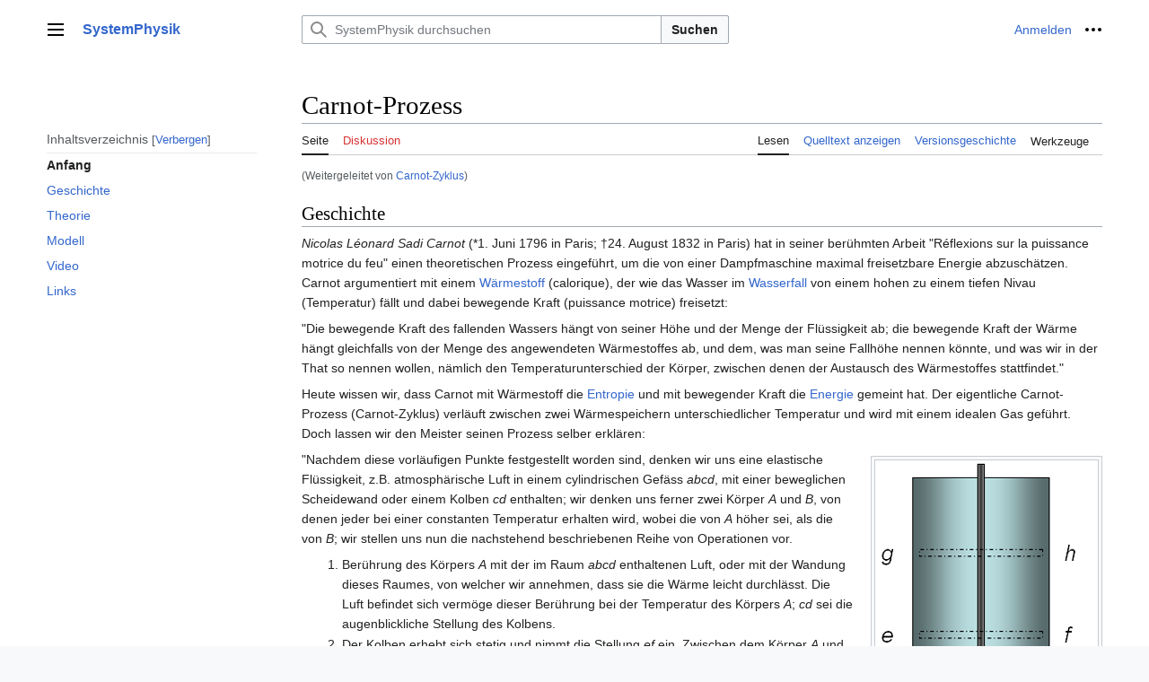

--- FILE ---
content_type: text/html; charset=UTF-8
request_url: https://systemdesign.ch/wiki/Carnot-Zyklus
body_size: 10110
content:
<!DOCTYPE html>
<html class="client-nojs vector-feature-language-in-header-enabled vector-feature-language-in-main-page-header-disabled vector-feature-sticky-header-disabled vector-feature-page-tools-pinned-disabled vector-feature-toc-pinned-clientpref-1 vector-feature-main-menu-pinned-disabled vector-feature-limited-width-clientpref-1 vector-feature-limited-width-content-enabled vector-feature-zebra-design-disabled vector-feature-custom-font-size-clientpref-disabled vector-feature-client-preferences-disabled vector-feature-typography-survey-disabled vector-toc-available" lang="de" dir="ltr">
<head>
<meta charset="UTF-8">
<title>Carnot-Prozess – SystemPhysik</title>
<script>(function(){var className="client-js vector-feature-language-in-header-enabled vector-feature-language-in-main-page-header-disabled vector-feature-sticky-header-disabled vector-feature-page-tools-pinned-disabled vector-feature-toc-pinned-clientpref-1 vector-feature-main-menu-pinned-disabled vector-feature-limited-width-clientpref-1 vector-feature-limited-width-content-enabled vector-feature-zebra-design-disabled vector-feature-custom-font-size-clientpref-disabled vector-feature-client-preferences-disabled vector-feature-typography-survey-disabled vector-toc-available";var cookie=document.cookie.match(/(?:^|; )wmaurersql1mwclientpreferences=([^;]+)/);if(cookie){cookie[1].split('%2C').forEach(function(pref){className=className.replace(new RegExp('(^| )'+pref.replace(/-clientpref-\w+$|[^\w-]+/g,'')+'-clientpref-\\w+( |$)'),'$1'+pref+'$2');});}document.documentElement.className=className;}());RLCONF={"wgBreakFrames":false,"wgSeparatorTransformTable":[",\t.",".\t,"],"wgDigitTransformTable":
["",""],"wgDefaultDateFormat":"dmy","wgMonthNames":["","Januar","Februar","März","April","Mai","Juni","Juli","August","September","Oktober","November","Dezember"],"wgRequestId":"dd5d8245499d8010b7ddf9b2","wgCanonicalNamespace":"","wgCanonicalSpecialPageName":false,"wgNamespaceNumber":0,"wgPageName":"Carnot-Prozess","wgTitle":"Carnot-Prozess","wgCurRevisionId":10747,"wgRevisionId":10747,"wgArticleId":1699,"wgIsArticle":true,"wgIsRedirect":false,"wgAction":"view","wgUserName":null,"wgUserGroups":["*"],"wgCategories":["Thermo"],"wgPageViewLanguage":"de","wgPageContentLanguage":"de","wgPageContentModel":"wikitext","wgRelevantPageName":"Carnot-Prozess","wgRelevantArticleId":1699,"wgIsProbablyEditable":false,"wgRelevantPageIsProbablyEditable":false,"wgRestrictionEdit":[],"wgRestrictionMove":[],"wgRedirectedFrom":"Carnot-Zyklus","wgSmjSize":110,"wgSmjUseChem":true,"wgSmjInlineMath":[["[math]","[/math]"]],"wgInternalRedirectTargetUrl":"/wiki/Carnot-Prozess"};RLSTATE={
"skins.vector.user.styles":"ready","site.styles":"ready","user.styles":"ready","skins.vector.user":"ready","user":"ready","user.options":"loading","codex-search-styles":"ready","skins.vector.styles":"ready","skins.vector.icons":"ready"};RLPAGEMODULES=["ext.SmjCDN","ext.SmjCDN.mobile","mediawiki.action.view.redirect","mediawiki.page.media","site","mediawiki.page.ready","mediawiki.toc","skins.vector.js"];</script>
<script>(RLQ=window.RLQ||[]).push(function(){mw.loader.impl(function(){return["user.options@12s5i",function($,jQuery,require,module){mw.user.tokens.set({"patrolToken":"+\\","watchToken":"+\\","csrfToken":"+\\"});
}];});});</script>
<link rel="stylesheet" href="/load.php?lang=de&amp;modules=codex-search-styles%7Cskins.vector.icons%2Cstyles&amp;only=styles&amp;skin=vector-2022">
<script async="" src="/load.php?lang=de&amp;modules=startup&amp;only=scripts&amp;raw=1&amp;skin=vector-2022"></script>
<meta name="generator" content="MediaWiki 1.41.5">
<meta name="robots" content="max-image-preview:standard">
<meta name="format-detection" content="telephone=no">
<meta name="viewport" content="width=1000">
<link rel="icon" href="/favicon.ico">
<link rel="search" type="application/opensearchdescription+xml" href="/opensearch_desc.php" title="SystemPhysik (de)">
<link rel="EditURI" type="application/rsd+xml" href="//systemdesign.ch/api.php?action=rsd">
<link rel="canonical" href="http://systemdesign.ch/wiki/Carnot-Prozess">
<link rel="alternate" type="application/atom+xml" title="Atom-Feed für „SystemPhysik“" href="/index.php?title=Spezial:Letzte_%C3%84nderungen&amp;feed=atom">
</head>
<body class="skin-vector skin-vector-search-vue mediawiki ltr sitedir-ltr mw-hide-empty-elt ns-0 ns-subject page-Carnot-Prozess rootpage-Carnot-Prozess skin-vector-2022 action-view"><a class="mw-jump-link" href="#bodyContent">Zum Inhalt springen</a>
<div class="vector-header-container">
	<header class="vector-header mw-header">
		<div class="vector-header-start">
			<nav class="vector-main-menu-landmark" aria-label="Website" role="navigation">
				
<div id="vector-main-menu-dropdown" class="vector-dropdown vector-main-menu-dropdown vector-button-flush-left vector-button-flush-right"  >
	<input type="checkbox" id="vector-main-menu-dropdown-checkbox" role="button" aria-haspopup="true" data-event-name="ui.dropdown-vector-main-menu-dropdown" class="vector-dropdown-checkbox "  aria-label="Hauptmenü"  >
	<label id="vector-main-menu-dropdown-label" for="vector-main-menu-dropdown-checkbox" class="vector-dropdown-label cdx-button cdx-button--fake-button cdx-button--fake-button--enabled cdx-button--weight-quiet cdx-button--icon-only " aria-hidden="true"  ><span class="vector-icon mw-ui-icon-menu mw-ui-icon-wikimedia-menu"></span>

<span class="vector-dropdown-label-text">Hauptmenü</span>
	</label>
	<div class="vector-dropdown-content">


				<div id="vector-main-menu-unpinned-container" class="vector-unpinned-container">
		
<div id="vector-main-menu" class="vector-main-menu vector-pinnable-element">
	<div
	class="vector-pinnable-header vector-main-menu-pinnable-header vector-pinnable-header-unpinned"
	data-feature-name="main-menu-pinned"
	data-pinnable-element-id="vector-main-menu"
	data-pinned-container-id="vector-main-menu-pinned-container"
	data-unpinned-container-id="vector-main-menu-unpinned-container"
>
	<div class="vector-pinnable-header-label">Hauptmenü</div>
	<button class="vector-pinnable-header-toggle-button vector-pinnable-header-pin-button" data-event-name="pinnable-header.vector-main-menu.pin">In die Seitenleiste verschieben</button>
	<button class="vector-pinnable-header-toggle-button vector-pinnable-header-unpin-button" data-event-name="pinnable-header.vector-main-menu.unpin">Verbergen</button>
</div>

	
<div id="p-navigation" class="vector-menu mw-portlet mw-portlet-navigation"  >
	<div class="vector-menu-heading">
		Navigation
	</div>
	<div class="vector-menu-content">
		
		<ul class="vector-menu-content-list">
			
			<li id="n-mainpage" class="mw-list-item"><a href="/wiki/Hauptseite" title="Hauptseite anzeigen [z]" accesskey="z"><span>Hauptseite</span></a></li><li id="n-portal" class="mw-list-item"><a href="/wiki/SystemPhysik:Gemeinschaftsportal" title="Über das Projekt, was du tun kannst, wo was zu finden ist"><span>Gemeinschafts­portal</span></a></li><li id="n-Schulportal" class="mw-list-item"><a href="/wiki/Schulen:Portal"><span>Schulportal</span></a></li><li id="n-currentevents" class="mw-list-item"><a href="/wiki/SystemPhysik:Aktuelle_Ereignisse" title="Hintergrundinformationen zu aktuellen Ereignissen"><span>Aktuelle Ereignisse</span></a></li><li id="n-recentchanges" class="mw-list-item"><a href="/wiki/Spezial:Letzte_%C3%84nderungen" title="Liste der letzten Änderungen in diesem Wiki [r]" accesskey="r"><span>Letzte Änderungen</span></a></li><li id="n-randompage" class="mw-list-item"><a href="/wiki/Spezial:Zuf%C3%A4llige_Seite" title="Zufällige Seite aufrufen [x]" accesskey="x"><span>Zufällige Seite</span></a></li><li id="n-help" class="mw-list-item"><a href="https://www.mediawiki.org/wiki/Special:MyLanguage/Help:Contents" title="Hilfeseite anzeigen"><span>Hilfe</span></a></li><li id="n-sitesupport" class="mw-list-item"><a href="/wiki/Sitesupport-url"><span>sitesupport</span></a></li>
		</ul>
		
	</div>
</div>

	
	
	
</div>

				</div>

	</div>
</div>

		</nav>
			
<a href="/wiki/Hauptseite" class="mw-logo">
	<span class="mw-logo-container">
		<strong class="mw-logo-wordmark">SystemPhysik</strong>
	</span>
</a>

		</div>
		<div class="vector-header-end">
			
<div id="p-search" role="search" class="vector-search-box-vue  vector-search-box-collapses vector-search-box-show-thumbnail vector-search-box-auto-expand-width vector-search-box">
	<a href="/wiki/Spezial:Suche" class="cdx-button cdx-button--fake-button cdx-button--fake-button--enabled cdx-button--weight-quiet cdx-button--icon-only search-toggle" id="" title="SystemPhysik durchsuchen [f]" accesskey="f"><span class="vector-icon mw-ui-icon-search mw-ui-icon-wikimedia-search"></span>

<span>Suche</span>
	</a>
	<div class="vector-typeahead-search-container">
		<div class="cdx-typeahead-search cdx-typeahead-search--show-thumbnail cdx-typeahead-search--auto-expand-width">
			<form action="/index.php" id="searchform" class="cdx-search-input cdx-search-input--has-end-button">
				<div id="simpleSearch" class="cdx-search-input__input-wrapper"  data-search-loc="header-moved">
					<div class="cdx-text-input cdx-text-input--has-start-icon">
						<input
							class="cdx-text-input__input"
							 type="search" name="search" placeholder="SystemPhysik durchsuchen" aria-label="SystemPhysik durchsuchen" autocapitalize="sentences" title="SystemPhysik durchsuchen [f]" accesskey="f" id="searchInput"
							>
						<span class="cdx-text-input__icon cdx-text-input__start-icon"></span>
					</div>
					<input type="hidden" name="title" value="Spezial:Suche">
				</div>
				<button class="cdx-button cdx-search-input__end-button">Suchen</button>
			</form>
		</div>
	</div>
</div>

			<nav class="vector-user-links" aria-label="Meine Werkzeuge" role="navigation" >
	
<div id="p-vector-user-menu-overflow" class="vector-menu mw-portlet mw-portlet-vector-user-menu-overflow"  >
	<div class="vector-menu-content">
		
		<ul class="vector-menu-content-list">
			
			<li id="pt-login-2" class="user-links-collapsible-item mw-list-item"><a href="/index.php?title=Spezial:Anmelden&amp;returnto=Carnot-Prozess" title="Sich anzumelden wird gerne gesehen, ist jedoch nicht zwingend erforderlich. [o]" accesskey="o"><span>Anmelden</span></a></li>
		</ul>
		
	</div>
</div>

	
<div id="vector-user-links-dropdown" class="vector-dropdown vector-user-menu vector-button-flush-right vector-user-menu-logged-out"  title="Weitere Optionen" >
	<input type="checkbox" id="vector-user-links-dropdown-checkbox" role="button" aria-haspopup="true" data-event-name="ui.dropdown-vector-user-links-dropdown" class="vector-dropdown-checkbox "  aria-label="Meine Werkzeuge"  >
	<label id="vector-user-links-dropdown-label" for="vector-user-links-dropdown-checkbox" class="vector-dropdown-label cdx-button cdx-button--fake-button cdx-button--fake-button--enabled cdx-button--weight-quiet cdx-button--icon-only " aria-hidden="true"  ><span class="vector-icon mw-ui-icon-ellipsis mw-ui-icon-wikimedia-ellipsis"></span>

<span class="vector-dropdown-label-text">Meine Werkzeuge</span>
	</label>
	<div class="vector-dropdown-content">


		
<div id="p-personal" class="vector-menu mw-portlet mw-portlet-personal"  title="Benutzermenü" >
	<div class="vector-menu-content">
		
		<ul class="vector-menu-content-list">
			
			<li id="pt-login" class="user-links-collapsible-item mw-list-item"><a href="/index.php?title=Spezial:Anmelden&amp;returnto=Carnot-Prozess" title="Sich anzumelden wird gerne gesehen, ist jedoch nicht zwingend erforderlich. [o]" accesskey="o"><span class="vector-icon mw-ui-icon-logIn mw-ui-icon-wikimedia-logIn"></span> <span>Anmelden</span></a></li>
		</ul>
		
	</div>
</div>

	
	</div>
</div>

</nav>

		</div>
	</header>
</div>
<div class="mw-page-container">
	<div class="mw-page-container-inner">
		<div class="vector-sitenotice-container">
			<div id="siteNotice"></div>
		</div>
		
			<div class="vector-main-menu-container">
		<div id="mw-navigation">
			<nav id="mw-panel" class="vector-main-menu-landmark" aria-label="Website" role="navigation">
				<div id="vector-main-menu-pinned-container" class="vector-pinned-container">
				
				</div>
		</nav>
		</div>
	</div>
	<input type="checkbox" id="vector-toc-collapsed-checkbox" class="vector-menu-checkbox">
			<nav id="mw-panel-toc" role="navigation" aria-label="Inhaltsverzeichnis" data-event-name="ui.sidebar-toc" class="mw-table-of-contents-container vector-toc-landmark vector-sticky-pinned-container">
				<div id="vector-toc-pinned-container" class="vector-pinned-container">
				<div id="vector-toc" class="vector-toc vector-pinnable-element">
	<div
	class="vector-pinnable-header vector-toc-pinnable-header vector-pinnable-header-pinned"
	data-feature-name="toc-pinned"
	data-pinnable-element-id="vector-toc"
	
	
>
	<h2 class="vector-pinnable-header-label">Inhaltsverzeichnis</h2>
	<button class="vector-pinnable-header-toggle-button vector-pinnable-header-pin-button" data-event-name="pinnable-header.vector-toc.pin">In die Seitenleiste verschieben</button>
	<button class="vector-pinnable-header-toggle-button vector-pinnable-header-unpin-button" data-event-name="pinnable-header.vector-toc.unpin">Verbergen</button>
</div>


	<ul class="vector-toc-contents" id="mw-panel-toc-list">
		<li id="toc-mw-content-text"
			class="vector-toc-list-item vector-toc-level-1">
			<a href="#" class="vector-toc-link">
				<div class="vector-toc-text">Anfang</div>
			</a>
		</li>
		<li id="toc-Geschichte"
		class="vector-toc-list-item vector-toc-level-1 vector-toc-list-item-expanded">
		<a class="vector-toc-link" href="#Geschichte">
			<div class="vector-toc-text">
			<span class="vector-toc-numb">1</span>Geschichte</div>
		</a>
		
		<ul id="toc-Geschichte-sublist" class="vector-toc-list">
		</ul>
	</li>
	<li id="toc-Theorie"
		class="vector-toc-list-item vector-toc-level-1 vector-toc-list-item-expanded">
		<a class="vector-toc-link" href="#Theorie">
			<div class="vector-toc-text">
			<span class="vector-toc-numb">2</span>Theorie</div>
		</a>
		
		<ul id="toc-Theorie-sublist" class="vector-toc-list">
		</ul>
	</li>
	<li id="toc-Modell"
		class="vector-toc-list-item vector-toc-level-1 vector-toc-list-item-expanded">
		<a class="vector-toc-link" href="#Modell">
			<div class="vector-toc-text">
			<span class="vector-toc-numb">3</span>Modell</div>
		</a>
		
		<ul id="toc-Modell-sublist" class="vector-toc-list">
		</ul>
	</li>
	<li id="toc-Video"
		class="vector-toc-list-item vector-toc-level-1 vector-toc-list-item-expanded">
		<a class="vector-toc-link" href="#Video">
			<div class="vector-toc-text">
			<span class="vector-toc-numb">4</span>Video</div>
		</a>
		
		<ul id="toc-Video-sublist" class="vector-toc-list">
		</ul>
	</li>
	<li id="toc-Links"
		class="vector-toc-list-item vector-toc-level-1 vector-toc-list-item-expanded">
		<a class="vector-toc-link" href="#Links">
			<div class="vector-toc-text">
			<span class="vector-toc-numb">5</span>Links</div>
		</a>
		
		<ul id="toc-Links-sublist" class="vector-toc-list">
		</ul>
	</li>
</ul>
</div>

				</div>
	</nav>
		
		<div class="mw-content-container">
			<main id="content" class="mw-body" role="main">
				<header class="mw-body-header vector-page-titlebar">
					<label
						id="vector-toc-collapsed-button"
						class="cdx-button cdx-button--fake-button cdx-button--fake-button--enabled cdx-button--weight-quiet vector-button-flush-left cdx-button--icon-only"
						for="vector-toc-collapsed-checkbox"
						role="button"
						aria-controls="vector-toc"
						tabindex="0"
						title="Inhaltsverzeichnis">
						<span class="vector-icon mw-ui-icon-wikimedia-listBullet"></span>
						<span>Inhaltsverzeichnis umschalten</span>
					</label>
					<nav role="navigation" aria-label="Inhaltsverzeichnis" class="vector-toc-landmark">
						
<div id="vector-page-titlebar-toc" class="vector-dropdown vector-page-titlebar-toc vector-button-flush-left"  >
	<input type="checkbox" id="vector-page-titlebar-toc-checkbox" role="button" aria-haspopup="true" data-event-name="ui.dropdown-vector-page-titlebar-toc" class="vector-dropdown-checkbox "  aria-label="Inhaltsverzeichnis umschalten"  >
	<label id="vector-page-titlebar-toc-label" for="vector-page-titlebar-toc-checkbox" class="vector-dropdown-label cdx-button cdx-button--fake-button cdx-button--fake-button--enabled cdx-button--weight-quiet cdx-button--icon-only " aria-hidden="true"  ><span class="vector-icon mw-ui-icon-listBullet mw-ui-icon-wikimedia-listBullet"></span>

<span class="vector-dropdown-label-text">Inhaltsverzeichnis umschalten</span>
	</label>
	<div class="vector-dropdown-content">


							<div id="vector-page-titlebar-toc-unpinned-container" class="vector-unpinned-container">
			</div>
		
	</div>
</div>

					</nav>
					<h1 id="firstHeading" class="firstHeading mw-first-heading"><span class="mw-page-title-main">Carnot-Prozess</span></h1>
				</header>
				<div class="vector-page-toolbar">
					<div class="vector-page-toolbar-container">
						<div id="left-navigation">
							<nav aria-label="Namensräume">
								
<div id="p-associated-pages" class="vector-menu vector-menu-tabs mw-portlet mw-portlet-associated-pages"  >
	<div class="vector-menu-content">
		
		<ul class="vector-menu-content-list">
			
			<li id="ca-nstab-main" class="selected vector-tab-noicon mw-list-item"><a href="/wiki/Carnot-Prozess" title="Seiteninhalt anzeigen [c]" accesskey="c"><span>Seite</span></a></li><li id="ca-talk" class="new vector-tab-noicon mw-list-item"><a href="/index.php?title=Diskussion:Carnot-Prozess&amp;action=edit&amp;redlink=1" rel="discussion" title="Diskussion zum Seiteninhalt (Seite nicht vorhanden) [t]" accesskey="t"><span>Diskussion</span></a></li>
		</ul>
		
	</div>
</div>

								
<div id="p-variants" class="vector-dropdown emptyPortlet"  >
	<input type="checkbox" id="p-variants-checkbox" role="button" aria-haspopup="true" data-event-name="ui.dropdown-p-variants" class="vector-dropdown-checkbox " aria-label="Sprachvariante ändern"   >
	<label id="p-variants-label" for="p-variants-checkbox" class="vector-dropdown-label cdx-button cdx-button--fake-button cdx-button--fake-button--enabled cdx-button--weight-quiet" aria-hidden="true"  ><span class="vector-dropdown-label-text">Deutsch</span>
	</label>
	<div class="vector-dropdown-content">


					
<div id="p-variants" class="vector-menu mw-portlet mw-portlet-variants emptyPortlet"  >
	<div class="vector-menu-content">
		
		<ul class="vector-menu-content-list">
			
			
		</ul>
		
	</div>
</div>

				
	</div>
</div>

							</nav>
						</div>
						<div id="right-navigation" class="vector-collapsible">
							<nav aria-label="Ansichten">
								
<div id="p-views" class="vector-menu vector-menu-tabs mw-portlet mw-portlet-views"  >
	<div class="vector-menu-content">
		
		<ul class="vector-menu-content-list">
			
			<li id="ca-view" class="selected vector-tab-noicon mw-list-item"><a href="/wiki/Carnot-Prozess"><span>Lesen</span></a></li><li id="ca-viewsource" class="vector-tab-noicon mw-list-item"><a href="/index.php?title=Carnot-Prozess&amp;action=edit" title="Diese Seite ist geschützt. Ihr Quelltext kann dennoch angesehen und kopiert werden. [e]" accesskey="e"><span>Quelltext anzeigen</span></a></li><li id="ca-history" class="vector-tab-noicon mw-list-item"><a href="/index.php?title=Carnot-Prozess&amp;action=history" title="Frühere Versionen dieser Seite [h]" accesskey="h"><span>Versionsgeschichte</span></a></li>
		</ul>
		
	</div>
</div>

							</nav>
				
							<nav class="vector-page-tools-landmark" aria-label="Seitenwerkzeuge">
								
<div id="vector-page-tools-dropdown" class="vector-dropdown vector-page-tools-dropdown"  >
	<input type="checkbox" id="vector-page-tools-dropdown-checkbox" role="button" aria-haspopup="true" data-event-name="ui.dropdown-vector-page-tools-dropdown" class="vector-dropdown-checkbox "  aria-label="Werkzeuge"  >
	<label id="vector-page-tools-dropdown-label" for="vector-page-tools-dropdown-checkbox" class="vector-dropdown-label cdx-button cdx-button--fake-button cdx-button--fake-button--enabled cdx-button--weight-quiet" aria-hidden="true"  ><span class="vector-dropdown-label-text">Werkzeuge</span>
	</label>
	<div class="vector-dropdown-content">


									<div id="vector-page-tools-unpinned-container" class="vector-unpinned-container">
						
<div id="vector-page-tools" class="vector-page-tools vector-pinnable-element">
	<div
	class="vector-pinnable-header vector-page-tools-pinnable-header vector-pinnable-header-unpinned"
	data-feature-name="page-tools-pinned"
	data-pinnable-element-id="vector-page-tools"
	data-pinned-container-id="vector-page-tools-pinned-container"
	data-unpinned-container-id="vector-page-tools-unpinned-container"
>
	<div class="vector-pinnable-header-label">Werkzeuge</div>
	<button class="vector-pinnable-header-toggle-button vector-pinnable-header-pin-button" data-event-name="pinnable-header.vector-page-tools.pin">In die Seitenleiste verschieben</button>
	<button class="vector-pinnable-header-toggle-button vector-pinnable-header-unpin-button" data-event-name="pinnable-header.vector-page-tools.unpin">Verbergen</button>
</div>

	
<div id="p-cactions" class="vector-menu mw-portlet mw-portlet-cactions emptyPortlet vector-has-collapsible-items"  title="Weitere Optionen" >
	<div class="vector-menu-heading">
		Aktionen
	</div>
	<div class="vector-menu-content">
		
		<ul class="vector-menu-content-list">
			
			<li id="ca-more-view" class="selected vector-more-collapsible-item mw-list-item"><a href="/wiki/Carnot-Prozess"><span>Lesen</span></a></li><li id="ca-more-viewsource" class="vector-more-collapsible-item mw-list-item"><a href="/index.php?title=Carnot-Prozess&amp;action=edit"><span>Quelltext anzeigen</span></a></li><li id="ca-more-history" class="vector-more-collapsible-item mw-list-item"><a href="/index.php?title=Carnot-Prozess&amp;action=history"><span>Versionsgeschichte</span></a></li>
		</ul>
		
	</div>
</div>

<div id="p-tb" class="vector-menu mw-portlet mw-portlet-tb"  >
	<div class="vector-menu-heading">
		Allgemein
	</div>
	<div class="vector-menu-content">
		
		<ul class="vector-menu-content-list">
			
			<li id="t-whatlinkshere" class="mw-list-item"><a href="/wiki/Spezial:Linkliste/Carnot-Prozess" title="Liste aller Seiten, die hierher verlinken [j]" accesskey="j"><span>Links auf diese Seite</span></a></li><li id="t-recentchangeslinked" class="mw-list-item"><a href="/wiki/Spezial:%C3%84nderungen_an_verlinkten_Seiten/Carnot-Prozess" rel="nofollow" title="Letzte Änderungen an Seiten, die von hier verlinkt sind [k]" accesskey="k"><span>Änderungen an verlinkten Seiten</span></a></li><li id="t-specialpages" class="mw-list-item"><a href="/wiki/Spezial:Spezialseiten" title="Liste aller Spezialseiten [q]" accesskey="q"><span>Spezialseiten</span></a></li><li id="t-print" class="mw-list-item"><a href="javascript:print();" rel="alternate" title="Druckansicht dieser Seite [p]" accesskey="p"><span>Druckversion</span></a></li><li id="t-permalink" class="mw-list-item"><a href="/index.php?title=Carnot-Prozess&amp;oldid=10747" title="Dauerhafter Link zu dieser Seitenversion"><span>Permanenter Link</span></a></li><li id="t-info" class="mw-list-item"><a href="/index.php?title=Carnot-Prozess&amp;action=info" title="Weitere Informationen über diese Seite"><span>Seiten­­informationen</span></a></li>
		</ul>
		
	</div>
</div>

</div>

									</div>
				
	</div>
</div>

							</nav>
						</div>
					</div>
				</div>
				<div class="vector-column-end">
					<nav class="vector-page-tools-landmark vector-sticky-pinned-container" aria-label="Seitenwerkzeuge">
						<div id="vector-page-tools-pinned-container" class="vector-pinned-container">
			
						</div>
	</nav>
				</div>
				<div id="bodyContent" class="vector-body" aria-labelledby="firstHeading" data-mw-ve-target-container>
					<div class="vector-body-before-content">
							<div class="mw-indicators">
		</div>

						<div id="siteSub" class="noprint">Aus SystemPhysik</div>
					</div>
					<div id="contentSub"><div id="mw-content-subtitle"><span class="mw-redirectedfrom">(Weitergeleitet von <a href="/index.php?title=Carnot-Zyklus&amp;redirect=no" class="mw-redirect" title="Carnot-Zyklus">Carnot-Zyklus</a>)</span></div></div>
					
					
					<div id="mw-content-text" class="mw-body-content mw-content-ltr" lang="de" dir="ltr"><div class="mw-parser-output"><meta property="mw:PageProp/toc" />
<h2><span class="mw-headline" id="Geschichte">Geschichte</span></h2>
<p><i>Nicolas Léonard Sadi Carnot</i> (*1. Juni 1796 in Paris; †24. August 1832 in Paris) hat in seiner berühmten Arbeit "Réflexions sur la puissance motrice du feu" einen theoretischen Prozess eingeführt, um die von einer Dampfmaschine maximal freisetzbare Energie abzuschätzen. Carnot argumentiert mit einem <a href="/wiki/W%C3%A4rme" title="Wärme">Wärmestoff</a> (calorique), der wie das Wasser im <a href="/wiki/Wasserfall" title="Wasserfall">Wasserfall</a> von einem hohen zu einem tiefen Nivau (Temperatur) fällt und dabei bewegende Kraft (puissance motrice) freisetzt:
</p><p>"Die bewegende Kraft des fallenden Wassers hängt von seiner Höhe und der Menge der Flüssigkeit ab; die bewegende Kraft der Wärme hängt gleichfalls von der Menge des angewendeten Wärmestoffes ab, und dem, was man seine Fallhöhe nennen könnte, und was wir in der That so nennen wollen, nämlich den Temperaturunterschied der Körper, zwischen denen der Austausch des Wärmestoffes stattfindet."
</p><p>Heute wissen wir, dass Carnot mit Wärmestoff die <a href="/wiki/Entropie" title="Entropie">Entropie</a> und mit bewegender Kraft die <a href="/wiki/Energie" title="Energie">Energie</a> gemeint hat. Der eigentliche Carnot-Prozess (Carnot-Zyklus) verläuft zwischen zwei Wärmespeichern unterschiedlicher Temperatur und wird mit einem idealen Gas geführt. Doch lassen wir den Meister seinen Prozess selber erklären:
</p>
<figure class="mw-default-size" typeof="mw:File/Thumb"><a href="/wiki/Datei:Carnot.png" class="mw-file-description"><img src="/images/7/77/Carnot.png" decoding="async" width="248" height="600" class="mw-file-element" /></a><figcaption>Skizze nach Sadi Carnot</figcaption></figure>
<p>"Nachdem diese vorläufigen Punkte festgestellt worden sind, denken wir uns eine elastische Flüssigkeit, z.B. atmosphärische Luft in einem cylindrischen Gefäss <i>abcd</i>, mit einer beweglichen Scheidewand oder einem Kolben <i>cd</i> enthalten; wir denken uns ferner zwei Körper <i>A</i> und <i>B</i>, von denen jeder bei einer constanten Temperatur erhalten wird, wobei die von <i>A</i> höher sei, als die von <i>B</i>; wir stellen uns nun die nachstehend beschriebenen Reihe von Operationen vor.
</p>
<ol><li>Berührung des Körpers <i>A</i> mit der im Raum <i>abcd</i> enthaltenen Luft, oder mit der Wandung dieses Raumes, von welcher wir annehmen, dass sie die Wärme leicht durchlässt. Die Luft befindet sich vermöge dieser Berührung bei der Temperatur des Körpers <i>A</i>; <i>cd</i> sei die augenblickliche Stellung des Kolbens.</li>
<li>Der Kolben erhebt sich stetig und nimmt die Stellung <i>ef</i> ein. Zwischen dem Körper <i>A</i> und der Luft bleibt fortwährend Berührung bestehen, wodurch die Luft während der Ausdehnung bei constanter Temperatur erhalten wird. Der Körper <i>A</i> liefert den nöthigen Wärmestoff, um die Temperatur constant zu halten.</li>
<li>Der Körper <i>A</i> wird entfernt und die Luft befindet sich nicht mehr in Berührung mit einem Körper, welcher ihr Wärmestoff liefern kann; der Kolben setzt indessen seine Bewegung fort und geht aus der Stellung <i>ef</i> in die Stellung <i>gh</i>. Die Luft wird verdünnt, ohne Wärmestoff aufzunehmen, und ihre Temperatur sinkt. Wir nehmen an, dass sie bis zu der des Körpers B sinkt; in diesem Augenblick bleibt der Kolben stehen und befindet sich in <i>gh</i>.</li>
<li>Die Luft wird nun in Berührung mit dem Körper <i>B</i> gesetzt; sie wird durch Senkung des Kolbens weiter comprimirt, indem man ihn aus der Stellung <i>gh</i> in die Stellung <i>cd</i> bringt. Dabei bleibt die Luft aber bei constanter Temperatur, weil sie den Körper <i>B</i> berührt, dem sie ihren Wärmestoff abgibt.</li>
<li>Nachdem der Körper <i>B</i> entfernt ist, setzt man die Compression der Luft fort, welche in ihrem isolierten Zustande eine Temperaturerhöhung erfährt; die Compression wird fortgesetzt, bs die Luft die Temperatur des Körpers <i>A</i> angenommen hat. Der Kolben bewegt sich während dieser Zeit aus der Stellung <i>cd</i> in die Stellung <i>ik</i>.</li>
<li>Die Luft wird mit dem Körper <i>A</i> in Berührung gebracht; der Kolben kehrt aus der Lage <i>ik</i> in die Lage <i>ef</i> zurück; die Temperatur bleibt unverändert.</li>
<li>Die unter 3. beschriebene Periode wiederholt sich, sodann die Perioden 4, 5, 6, 3, 4, 5, 6, 3, 4, 5 u.s.w.</li></ol>
<h2><span class="mw-headline" id="Theorie">Theorie</span></h2>
<p>Setzt man den Wärmestoff von Carnot mit der <a href="/wiki/Entropie" title="Entropie">Entropie</a> und die treibende Kraft mit der <a href="/wiki/Energie" title="Energie">Energie</a> gleich, hat Carnot schon alles gesagt, was es zu sagen gibt. Die sechs Punkte von Carnot lassen sich auf vier Teilprozesse reduzieren:
</p>
<ol><li><b><a href="/wiki/Isotherm" title="Isotherm">isotherme</a> Expansion:</b> das Gas bläht sich auf und übernimmt eine ganz bestimmte Menge Entropie vom Körper <i>A</i>. Weil das Gas die gleiche Temperatur wie der Körper <i>A</i> aufweist, wird keine zusätzliche  Entropie erzeugt. Die von der Entropie mitgeführte Energie ist gleich Entropie mal Temperatur (Menge mal Beladungsmass). Diese Energie wird direkt in Form von mechanischer Arbeit über die Kolbenstange an die Umgebung abgegeben. Die innere Energie des Gases bleibt konstant.</li>
<li><b><a href="/wiki/Isentrop" title="Isentrop">isentrope</a> Expansion:</b> das Gas dehnt sich ohne Entropiezufuhr weiter aus. Weil die Entropie eines Gases bei konstanter Temperatur mit dem Volumen zunehmen müsste, kühlt sich das Gas ab: das Gas formt akute (temperaturwirksame) Entropie in latente (nicht temperaturwirksame) Entropie um. Zudem gibt das Gas einen Teil seiner inneren Energie in Form von Arbeit an die Umgebung ab.</li>
<li><b>isotherme Kompression:</b> das Gas wird zusammengedrückt und gibt die vom Körper <i>A</i> übernommene Entropie an den Körper <i>B</i> weiter. Weil das Gas die gleiche Temperatur wie der Körper <i>B</i> aufweist, wird keine zusätzliche  Entropie erzeugt. Die von der Entropie weggeführte Energie ist wieder gleich Entropie mal Temperatur. Weil die Temperatur von Körper <i>B</i> kleiner als von Körper <i>A</i> ist, führt die Entropie weniger Energie an <i>B</i> ab, als sie im Prozess 1 vom Körper <i>A</i> ins Gas hinein geschleppt hat. Weil die innere Energie des Gases konstant bleibt, muss die von der Entropie weggetragene Energie in Form von mechanischer Arbeit über die Kolbenstange zugeführt werden.</li>
<li><b>isentrope Kompression</b>: das Gas wird ohne Entropiezufuhr weiter zusammengedrückt. Die Entropie wird thermisch hochgequetscht, das Gas formt latente (nicht temperaturwirksame) Entropie in akute (temperaturwirksame) Entropie um. Die dazu notwendige Energie wird dem Gas über die Kolbenstange zugeführt. Folglich nimmt die innere Energie des Gases zu.</li></ol>
<p>Weil das Gas gleich viel Entropie an den Körper <i>B</i> abgibt, wie es vom Körper <i>A</i> übernommen hat, hat es am Schluss bei gleichem Temperatur wieder das gleiche Volumen wie zu Beginn des Kreisprozesses.
</p>
<h2><span class="mw-headline" id="Modell">Modell</span></h2>
<figure class="mw-default-size" typeof="mw:File/Thumb"><a href="/wiki/Datei:Carnotor_TS_pV.png" class="mw-file-description"><img src="/images/thumb/3/3e/Carnotor_TS_pV.png/300px-Carnotor_TS_pV.png" decoding="async" width="300" height="457" class="mw-file-element" srcset="/images/thumb/3/3e/Carnotor_TS_pV.png/450px-Carnotor_TS_pV.png 1.5x, /images/thumb/3/3e/Carnotor_TS_pV.png/600px-Carnotor_TS_pV.png 2x" /></a><figcaption>Simulationsergebnisse</figcaption></figure><p>Der Carnot-Zyklus kann mit Hilfe des <a href="/wiki/Carnotor" title="Carnotor">Carnotors</a> nachmodelliert werden. Dazu schaltet man zwei isotherme und zwei isentropen Prozesse in der richtigen Reihenfolge in Serie. In den beiden isothermen Prozessen muss entgegengesetzt gleich viel <a href="/wiki/Entropie" title="Entropie">Entropie</a> mit den entsprechenden Wärmebäder ausgetauscht werden. Die isentropen Prozesse sind durch die beiden Temperaturen im wesentlichen festgelegt.
</p><p>Die beiden isentropen Prozesse sind mit Hilfe eines aufgeprägten Volumenstromes einfach zu modellieren. Bei den isothermen Prozessen wird der <a href="/wiki/Entropiestrom" title="Entropiestrom">Entropiestrom</a> über den <a href="/index.php?title=Leitwert&amp;action=edit&amp;redlink=1" class="new" title="Leitwert (Seite nicht vorhanden)">Leitwert</a> und die angelegte Temperaturdifferenz gesteuert. Ist der Leitwert zu klein, verläuft der Temperaturausgleich zu langsam und der Prozess zu wenig isotherm. Wählt man den Leitwert zu gross, können numerische Probleme auftauchen.
</p><p>Die nebenstehende Skizze zeigt das <i>p-V-</i> und das <i>T-S-</i>Diagramm eines Carnot-<a href="/wiki/Kreisprozess" title="Kreisprozess">Kreisprozesses</a> mit dem <a href="/wiki/Ideales_Gas" title="Ideales Gas">idealen Gas</a>, der von den Studierenden des Studienganges Informationstechnologie der <a href="/wiki/ZHW" title="ZHW">ZHW</a> mit Hilfe des <a href="/wiki/Carnotor" title="Carnotor">Carnotors</a> simuliert worden ist.
</p>
<h2><span class="mw-headline" id="Video">Video</span></h2>
<dl><dd><dl><dd><dl><dd>&lt;videoflash&gt;4xZsZaDHwg0|640|360&lt;/videoflash&gt;</dd></dl></dd></dl></dd></dl>
<h2><span class="mw-headline" id="Links">Links</span></h2>
<ul><li><a rel="nofollow" class="external text" href="http://www.zhaw.ch/~mau/Lehre/Wiki/carnot-prozess.swf">Animation des Carnot-Prozess</a></li>
<li><a rel="nofollow" class="external text" href="http://www.youtube.com/watch?v=4xZsZaDHwg0">Carnot-Zyklus</a> auf Youtube</li></ul>
<!-- 
NewPP limit report
Cached time: 20260123093513
Cache expiry: 86400
Reduced expiry: false
Complications: [show‐toc]
CPU time usage: 0.004 seconds
Real time usage: 0.005 seconds
Preprocessor visited node count: 32/1000000
Post‐expand include size: 0/2097152 bytes
Template argument size: 0/2097152 bytes
Highest expansion depth: 2/100
Expensive parser function count: 0/100
Unstrip recursion depth: 0/20
Unstrip post‐expand size: 0/5000000 bytes
-->
<!--
Transclusion expansion time report (%,ms,calls,template)
100.00%    0.000      1 -total
-->

<!-- Saved in parser cache with key wmaurersql1:pcache:idhash:1699-0!canonical and timestamp 20260123093513 and revision id 10747. Rendering was triggered because: diff-page
 -->
</div>
<div class="printfooter" data-nosnippet="">Abgerufen von „<a dir="ltr" href="http://systemdesign.ch/index.php?title=Carnot-Prozess&amp;oldid=10747">http://systemdesign.ch/index.php?title=Carnot-Prozess&amp;oldid=10747</a>“</div></div>
					<div id="catlinks" class="catlinks" data-mw="interface"><div id="mw-normal-catlinks" class="mw-normal-catlinks"><a href="/wiki/Spezial:Kategorien" title="Spezial:Kategorien">Kategorie</a>: <ul><li><a href="/wiki/Kategorie:Thermo" title="Kategorie:Thermo">Thermo</a></li></ul></div></div>
				</div>
			</main>
			
		</div>
		<div class="mw-footer-container">
			
<footer id="footer" class="mw-footer" role="contentinfo" >
	<ul id="footer-info">
	<li id="footer-info-lastmod"> Diese Seite wurde zuletzt am 17. März 2012 um 21:35 Uhr bearbeitet.</li>
</ul>

	<ul id="footer-places">
	<li id="footer-places-privacy"><a href="/wiki/SystemPhysik:Datenschutz">Datenschutz</a></li>
	<li id="footer-places-about"><a href="/wiki/SystemPhysik:%C3%9Cber_SystemPhysik">Über SystemPhysik</a></li>
	<li id="footer-places-disclaimers"><a href="/wiki/SystemPhysik:Impressum">Haftungsausschluss</a></li>
</ul>

	<ul id="footer-icons" class="noprint">
	<li id="footer-poweredbyico"><a href="https://www.mediawiki.org/"><img src="/resources/assets/poweredby_mediawiki_88x31.png" alt="Powered by MediaWiki" srcset="/resources/assets/poweredby_mediawiki_132x47.png 1.5x, /resources/assets/poweredby_mediawiki_176x62.png 2x" width="88" height="31" loading="lazy"></a></li>
</ul>

</footer>

		</div>
	</div> 
</div> 
<div class="vector-settings" id="p-dock-bottom">
	<ul>
		<li>
		
		<button class="cdx-button cdx-button--icon-only vector-limited-width-toggle" id=""><span class="vector-icon mw-ui-icon-fullScreen mw-ui-icon-wikimedia-fullScreen"></span>

<span>Umschalten der eingeschränkten Breite des Inhalts</span>
</button>
</li>
	</ul>
</div>
<script>(RLQ=window.RLQ||[]).push(function(){mw.config.set({"wgBackendResponseTime":76,"wgPageParseReport":{"limitreport":{"cputime":"0.004","walltime":"0.005","ppvisitednodes":{"value":32,"limit":1000000},"postexpandincludesize":{"value":0,"limit":2097152},"templateargumentsize":{"value":0,"limit":2097152},"expansiondepth":{"value":2,"limit":100},"expensivefunctioncount":{"value":0,"limit":100},"unstrip-depth":{"value":0,"limit":20},"unstrip-size":{"value":0,"limit":5000000},"timingprofile":["100.00%    0.000      1 -total"]},"cachereport":{"timestamp":"20260123093513","ttl":86400,"transientcontent":false}}});});</script>
</body>
</html>

--- FILE ---
content_type: text/css; charset=utf-8
request_url: https://systemdesign.ch/load.php?lang=de&modules=codex-search-styles%7Cskins.vector.icons%2Cstyles&only=styles&skin=vector-2022
body_size: 14495
content:
.cdx-icon{color:#202122;display:inline-flex;align-items:center;justify-content:center;vertical-align:text-bottom}.cdx-icon svg{fill:currentcolor;width:100%;height:100%}.cdx-icon--x-small{min-width:12px;min-height:12px;width:.8571429em;height:.8571429em}.cdx-icon--small{min-width:16px;min-height:16px;width:1.1428571em;height:1.1428571em}.cdx-icon--medium{min-width:20px;min-height:20px;width:1.4285714em;height:1.4285714em}.cdx-icon--flipped svg{transform:scaleX(-1)}.cdx-thumbnail{display:inline-flex}.cdx-thumbnail__placeholder,.cdx-thumbnail__image{background-position:center;background-repeat:no-repeat;background-size:cover;flex-shrink:0;box-sizing:border-box;min-width:40px;min-height:40px;width:2.8571429em;height:2.8571429em;border:1px solid #c8ccd1;border-radius:2px}.cdx-thumbnail__image{display:inline-block}.cdx-thumbnail__image-enter-active{transition-property:opacity;transition-duration:.1s}.cdx-thumbnail__image-enter-from{opacity:0}.cdx-thumbnail__placeholder{background-color:#f8f9fa;display:inline-flex;align-items:center;justify-content:center}.cdx-thumbnail__placeholder__icon{background-position:center;background-repeat:no-repeat;background-size:max(1.4285714em,20px);min-width:20px;min-height:20px;width:1.4285714em;height:1.4285714em;display:inline-block;vertical-align:text-bottom;background-image:url("data:image/svg+xml;utf8,<svg xmlns=\"http://www.w3.org/2000/svg\" xmlns:xlink=\"http://www.w3.org/1999/xlink\" width=\"20\" height=\"20\" viewBox=\"0 0 20 20\" fill=\"%2372777d\"><path d=\"M19 3H1v14h18zM3 14l3.5-4.5 2.5 3L12.5 8l4.5 6z\"/><path d=\"M19 5H1V3h18zm0 12H1v-2h18z\"/></svg>")}.cdx-thumbnail__placeholder__icon--vue{color:#72777d}.cdx-search-result-title{display:inline-block;font-weight:700}.cdx-search-result-title__match{font-weight:400}.cdx-menu-item{list-style:none;position:relative;padding:8px 12px;line-height:1.6;transition-property:background-color,color,border-color,box-shadow;transition-duration:.1s}.cdx-menu-item__content{display:flex;align-items:center;line-height:1.4285714;word-wrap:break-word;-webkit-hyphens:auto;-ms-hyphens:auto;hyphens:auto}.cdx-menu-item__content,.cdx-menu-item__content:hover{text-decoration:none}.cdx-menu-item--has-description .cdx-menu-item__content{align-items:flex-start}.cdx-menu-item__text__description{display:block}.cdx-menu-item__thumbnail{margin-right:8px}.cdx-menu-item__icon{color:inherit;margin-right:8px}.cdx-menu-item--bold-label .cdx-menu-item__text__label{font-weight:700}.cdx-menu-item--hide-description-overflow .cdx-menu-item__text{overflow:hidden}.cdx-menu-item--hide-description-overflow .cdx-menu-item__text__description{overflow:hidden;text-overflow:ellipsis;white-space:nowrap}.cdx-menu-item--enabled,.cdx-menu-item--enabled .cdx-menu-item__content{color:#202122}.cdx-menu-item--enabled .cdx-menu-item__text__supporting-text,.cdx-menu-item--enabled .cdx-menu-item__text__description{color:#54595d}.cdx-menu-item--enabled.cdx-menu-item--highlighted{background-color:#eaecf0;cursor:pointer}.cdx-menu-item--enabled.cdx-menu-item--active{background-color:#eaf3ff;color:#36c}.cdx-menu-item--enabled.cdx-menu-item--active .cdx-menu-item__content,.cdx-menu-item--enabled.cdx-menu-item--active .cdx-menu-item__text__description{color:#36c}.cdx-menu-item--enabled.cdx-menu-item--selected{background-color:#eaf3ff}.cdx-menu-item--enabled.cdx-menu-item--selected.cdx-menu-item--highlighted,.cdx-menu-item--enabled.cdx-menu-item--selected.cdx-menu-item--highlighted .cdx-menu-item__content,.cdx-menu-item--enabled.cdx-menu-item--selected.cdx-menu-item--highlighted .cdx-menu-item__text__description{color:#36c}.cdx-menu-item--disabled{color:#72777d;cursor:default}.cdx-menu-item--disabled .cdx-menu-item__text__description{color:#72777d}.cdx-progress-bar{box-sizing:border-box;overflow-x:hidden}.cdx-progress-bar__bar{width:33.33%;height:100%}.cdx-progress-bar:not(.cdx-progress-bar--inline){position:relative;z-index:1;height:1.1428571em;max-width:none;border:1px solid #a2a9b1;border-radius:9999px;box-shadow:0 2px 2px rgba(0,0,0,.2)}.cdx-progress-bar--inline{width:100%;height:.2857143em}.cdx-progress-bar:not(.cdx-progress-bar--disabled) .cdx-progress-bar__bar{background-color:#36c;animation-name:cdx-animation-progress-bar__bar;animation-duration:1.6s;animation-timing-function:linear;animation-iteration-count:infinite}.cdx-progress-bar:not(.cdx-progress-bar--disabled).cdx-progress-bar--block{background-color:#fff}.cdx-progress-bar--disabled .cdx-progress-bar__bar{background-color:#c8ccd1}.cdx-progress-bar--disabled:not(.cdx-progress-bar--inline){background-color:#eaecf0}@keyframes cdx-animation-progress-bar__bar{0%{transform:translate(-100%)}to{transform:translate(300%)}}.cdx-menu{background-color:#fff;position:absolute;left:0;z-index:50;box-sizing:border-box;width:100%;border:1px solid #a2a9b1;border-radius:0 0 2px 2px;box-shadow:0 2px 2px rgba(0,0,0,.2)}.cdx-menu__progress-bar{position:absolute;top:0}.cdx-menu__listbox{margin:0;padding:0}.cdx-menu--has-sticky-footer .cdx-menu-item:last-of-type{position:absolute;bottom:0;width:100%}.cdx-menu--has-footer .cdx-menu-item:last-of-type:not(:first-of-type){border-top:1px solid #c8ccd1}.cdx-button{box-sizing:border-box;min-width:32px;min-height:32px;max-width:32em;margin:0;border-width:1px;border-style:solid;border-radius:2px;padding-right:11px;padding-left:11px;font-family:inherit;font-size:inherit;font-weight:700;overflow:hidden;text-overflow:ellipsis;white-space:nowrap;text-transform:none;transition-property:background-color,color,border-color,box-shadow;transition-duration:.1s}.cdx-button--size-large{min-width:44px;min-height:44px;padding-right:15px;padding-left:15px}.cdx-button--icon-only{padding-right:5px;padding-left:5px}.cdx-button--icon-only.cdx-button--size-large{padding-right:11px;padding-left:11px}.cdx-button::-moz-focus-inner{border:0;padding:0}.cdx-button .cdx-button__icon,.cdx-button .cdx-icon{vertical-align:middle}.cdx-button .cdx-icon{color:inherit}.cdx-button--fake-button{display:inline-flex;align-items:center;justify-content:center}.cdx-button--fake-button,.cdx-button--fake-button:hover,.cdx-button--fake-button:focus{text-decoration:none}.cdx-button--fake-button:not(.cdx-button--icon-only) .cdx-button__icon{margin-right:4px}.cdx-button:enabled,.cdx-button.cdx-button--fake-button--enabled{background-color:#f8f9fa;color:#202122;border-color:#a2a9b1}@supports ((-webkit-mask-image:none) or (mask-image:none)){.cdx-button:enabled .cdx-button__icon,.cdx-button.cdx-button--fake-button--enabled .cdx-button__icon{background-color:#202122}}.cdx-button:enabled:hover,.cdx-button.cdx-button--fake-button--enabled:hover{background-color:#fff;color:#404244;cursor:pointer}@supports ((-webkit-mask-image:none) or (mask-image:none)){.cdx-button:enabled:hover .cdx-button__icon,.cdx-button.cdx-button--fake-button--enabled:hover .cdx-button__icon{background-color:#404244}}.cdx-button:enabled:active,.cdx-button.cdx-button--fake-button--enabled:active,.cdx-button:enabled.cdx-button--is-active,.cdx-button.cdx-button--fake-button--enabled.cdx-button--is-active{background-color:#eaecf0;color:#000;border-color:#72777d}@supports ((-webkit-mask-image:none) or (mask-image:none)){.cdx-button:enabled:active .cdx-button__icon,.cdx-button.cdx-button--fake-button--enabled:active .cdx-button__icon,.cdx-button:enabled.cdx-button--is-active .cdx-button__icon,.cdx-button.cdx-button--fake-button--enabled.cdx-button--is-active .cdx-button__icon{background-color:#000}}.cdx-button:enabled:focus,.cdx-button.cdx-button--fake-button--enabled:focus{outline:1px solid transparent}.cdx-button:enabled:focus:not(:active):not(.cdx-button--is-active),.cdx-button.cdx-button--fake-button--enabled:focus:not(:active):not(.cdx-button--is-active){border-color:#36c;box-shadow:inset 0 0 0 1px #36c}.cdx-button:enabled.cdx-button--action-progressive,.cdx-button.cdx-button--fake-button--enabled.cdx-button--action-progressive{color:#36c}@supports ((-webkit-mask-image:none) or (mask-image:none)){.cdx-button:enabled.cdx-button--action-progressive .cdx-button__icon,.cdx-button.cdx-button--fake-button--enabled.cdx-button--action-progressive .cdx-button__icon{background-color:#36c}}.cdx-button:enabled.cdx-button--action-progressive:hover,.cdx-button.cdx-button--fake-button--enabled.cdx-button--action-progressive:hover{color:#447ff5;border-color:#447ff5}@supports ((-webkit-mask-image:none) or (mask-image:none)){.cdx-button:enabled.cdx-button--action-progressive:hover .cdx-button__icon,.cdx-button.cdx-button--fake-button--enabled.cdx-button--action-progressive:hover .cdx-button__icon{background-color:#447ff5}}.cdx-button:enabled.cdx-button--action-progressive:active,.cdx-button.cdx-button--fake-button--enabled.cdx-button--action-progressive:active,.cdx-button:enabled.cdx-button--action-progressive.cdx-button--is-active,.cdx-button.cdx-button--fake-button--enabled.cdx-button--action-progressive.cdx-button--is-active{background-color:#eaf3ff;color:#2a4b8d;border-color:#2a4b8d}@supports ((-webkit-mask-image:none) or (mask-image:none)){.cdx-button:enabled.cdx-button--action-progressive:active .cdx-button__icon,.cdx-button.cdx-button--fake-button--enabled.cdx-button--action-progressive:active .cdx-button__icon,.cdx-button:enabled.cdx-button--action-progressive.cdx-button--is-active .cdx-button__icon,.cdx-button.cdx-button--fake-button--enabled.cdx-button--action-progressive.cdx-button--is-active .cdx-button__icon{background-color:#2a4b8d}}.cdx-button:enabled.cdx-button--action-destructive,.cdx-button.cdx-button--fake-button--enabled.cdx-button--action-destructive{color:#d73333}@supports ((-webkit-mask-image:none) or (mask-image:none)){.cdx-button:enabled.cdx-button--action-destructive .cdx-button__icon,.cdx-button.cdx-button--fake-button--enabled.cdx-button--action-destructive .cdx-button__icon{background-color:#d73333}}.cdx-button:enabled.cdx-button--action-destructive:hover,.cdx-button.cdx-button--fake-button--enabled.cdx-button--action-destructive:hover{color:#ff4242;border-color:#ff4242}@supports ((-webkit-mask-image:none) or (mask-image:none)){.cdx-button:enabled.cdx-button--action-destructive:hover .cdx-button__icon,.cdx-button.cdx-button--fake-button--enabled.cdx-button--action-destructive:hover .cdx-button__icon{background-color:#ff4242}}.cdx-button:enabled.cdx-button--action-destructive:active,.cdx-button.cdx-button--fake-button--enabled.cdx-button--action-destructive:active,.cdx-button:enabled.cdx-button--action-destructive.cdx-button--is-active,.cdx-button.cdx-button--fake-button--enabled.cdx-button--action-destructive.cdx-button--is-active{background-color:#fee7e6;color:#b32424;border-color:#b32424}@supports ((-webkit-mask-image:none) or (mask-image:none)){.cdx-button:enabled.cdx-button--action-destructive:active .cdx-button__icon,.cdx-button.cdx-button--fake-button--enabled.cdx-button--action-destructive:active .cdx-button__icon,.cdx-button:enabled.cdx-button--action-destructive.cdx-button--is-active .cdx-button__icon,.cdx-button.cdx-button--fake-button--enabled.cdx-button--action-destructive.cdx-button--is-active .cdx-button__icon{background-color:#b32424}}.cdx-button:enabled.cdx-button--action-destructive:focus:not(:active):not(.cdx-button--is-active),.cdx-button.cdx-button--fake-button--enabled.cdx-button--action-destructive:focus:not(:active):not(.cdx-button--is-active){border-color:#d73333;box-shadow:inset 0 0 0 1px #d73333}.cdx-button:enabled.cdx-button--weight-primary.cdx-button--action-progressive,.cdx-button.cdx-button--fake-button--enabled.cdx-button--weight-primary.cdx-button--action-progressive{background-color:#36c;color:#fff;border-color:#36c}@supports ((-webkit-mask-image:none) or (mask-image:none)){.cdx-button:enabled.cdx-button--weight-primary.cdx-button--action-progressive .cdx-button__icon,.cdx-button.cdx-button--fake-button--enabled.cdx-button--weight-primary.cdx-button--action-progressive .cdx-button__icon{background-color:#fff}}.cdx-button:enabled.cdx-button--weight-primary.cdx-button--action-progressive:hover,.cdx-button.cdx-button--fake-button--enabled.cdx-button--weight-primary.cdx-button--action-progressive:hover{background-color:#447ff5;border-color:#447ff5}@supports ((-webkit-mask-image:none) or (mask-image:none)){.cdx-button:enabled.cdx-button--weight-primary.cdx-button--action-progressive:hover .cdx-button__icon,.cdx-button.cdx-button--fake-button--enabled.cdx-button--weight-primary.cdx-button--action-progressive:hover .cdx-button__icon{background-color:#fff}}.cdx-button:enabled.cdx-button--weight-primary.cdx-button--action-progressive:active,.cdx-button.cdx-button--fake-button--enabled.cdx-button--weight-primary.cdx-button--action-progressive:active,.cdx-button:enabled.cdx-button--weight-primary.cdx-button--action-progressive.cdx-button--is-active,.cdx-button.cdx-button--fake-button--enabled.cdx-button--weight-primary.cdx-button--action-progressive.cdx-button--is-active{background-color:#2a4b8d;border-color:#2a4b8d}@supports ((-webkit-mask-image:none) or (mask-image:none)){.cdx-button:enabled.cdx-button--weight-primary.cdx-button--action-progressive:active .cdx-button__icon,.cdx-button.cdx-button--fake-button--enabled.cdx-button--weight-primary.cdx-button--action-progressive:active .cdx-button__icon,.cdx-button:enabled.cdx-button--weight-primary.cdx-button--action-progressive.cdx-button--is-active .cdx-button__icon,.cdx-button.cdx-button--fake-button--enabled.cdx-button--weight-primary.cdx-button--action-progressive.cdx-button--is-active .cdx-button__icon{background-color:#fff}}.cdx-button:enabled.cdx-button--weight-primary.cdx-button--action-progressive:focus:not(:active):not(.cdx-button--is-active),.cdx-button.cdx-button--fake-button--enabled.cdx-button--weight-primary.cdx-button--action-progressive:focus:not(:active):not(.cdx-button--is-active){border-color:#36c;box-shadow:inset 0 0 0 1px #36c,inset 0 0 0 2px #fff}.cdx-button:enabled.cdx-button--weight-primary.cdx-button--action-destructive,.cdx-button.cdx-button--fake-button--enabled.cdx-button--weight-primary.cdx-button--action-destructive{background-color:#d73333;color:#fff;border-color:#d73333}@supports ((-webkit-mask-image:none) or (mask-image:none)){.cdx-button:enabled.cdx-button--weight-primary.cdx-button--action-destructive .cdx-button__icon,.cdx-button.cdx-button--fake-button--enabled.cdx-button--weight-primary.cdx-button--action-destructive .cdx-button__icon{background-color:#fff}}.cdx-button:enabled.cdx-button--weight-primary.cdx-button--action-destructive:hover,.cdx-button.cdx-button--fake-button--enabled.cdx-button--weight-primary.cdx-button--action-destructive:hover{background-color:#ff4242;border-color:#ff4242}@supports ((-webkit-mask-image:none) or (mask-image:none)){.cdx-button:enabled.cdx-button--weight-primary.cdx-button--action-destructive:hover .cdx-button__icon,.cdx-button.cdx-button--fake-button--enabled.cdx-button--weight-primary.cdx-button--action-destructive:hover .cdx-button__icon{background-color:#fff}}.cdx-button:enabled.cdx-button--weight-primary.cdx-button--action-destructive:active,.cdx-button.cdx-button--fake-button--enabled.cdx-button--weight-primary.cdx-button--action-destructive:active,.cdx-button:enabled.cdx-button--weight-primary.cdx-button--action-destructive.cdx-button--is-active,.cdx-button.cdx-button--fake-button--enabled.cdx-button--weight-primary.cdx-button--action-destructive.cdx-button--is-active{background-color:#b32424;border-color:#b32424}@supports ((-webkit-mask-image:none) or (mask-image:none)){.cdx-button:enabled.cdx-button--weight-primary.cdx-button--action-destructive:active .cdx-button__icon,.cdx-button.cdx-button--fake-button--enabled.cdx-button--weight-primary.cdx-button--action-destructive:active .cdx-button__icon,.cdx-button:enabled.cdx-button--weight-primary.cdx-button--action-destructive.cdx-button--is-active .cdx-button__icon,.cdx-button.cdx-button--fake-button--enabled.cdx-button--weight-primary.cdx-button--action-destructive.cdx-button--is-active .cdx-button__icon{background-color:#fff}}.cdx-button:enabled.cdx-button--weight-primary.cdx-button--action-destructive:focus:not(:active):not(.cdx-button--is-active),.cdx-button.cdx-button--fake-button--enabled.cdx-button--weight-primary.cdx-button--action-destructive:focus:not(:active):not(.cdx-button--is-active){border-color:#d73333;box-shadow:inset 0 0 0 1px #d73333,inset 0 0 0 2px #fff}.cdx-button:enabled.cdx-button--weight-quiet,.cdx-button.cdx-button--fake-button--enabled.cdx-button--weight-quiet{background-color:rgba(255,255,255,0);border-color:transparent}.cdx-button:enabled.cdx-button--weight-quiet:hover,.cdx-button.cdx-button--fake-button--enabled.cdx-button--weight-quiet:hover{background-color:rgba(0,24,73,.027)}.cdx-button:enabled.cdx-button--weight-quiet:active,.cdx-button.cdx-button--fake-button--enabled.cdx-button--weight-quiet:active,.cdx-button:enabled.cdx-button--weight-quiet.cdx-button--is-active,.cdx-button.cdx-button--fake-button--enabled.cdx-button--weight-quiet.cdx-button--is-active{background-color:rgba(0,24,73,.082);color:#000;border-color:#72777d}@supports ((-webkit-mask-image:none) or (mask-image:none)){.cdx-button:enabled.cdx-button--weight-quiet:active .cdx-button__icon,.cdx-button.cdx-button--fake-button--enabled.cdx-button--weight-quiet:active .cdx-button__icon,.cdx-button:enabled.cdx-button--weight-quiet.cdx-button--is-active .cdx-button__icon,.cdx-button.cdx-button--fake-button--enabled.cdx-button--weight-quiet.cdx-button--is-active .cdx-button__icon{background-color:#000}}.cdx-button:enabled.cdx-button--weight-quiet.cdx-button--action-progressive,.cdx-button.cdx-button--fake-button--enabled.cdx-button--weight-quiet.cdx-button--action-progressive{color:#36c}@supports ((-webkit-mask-image:none) or (mask-image:none)){.cdx-button:enabled.cdx-button--weight-quiet.cdx-button--action-progressive .cdx-button__icon,.cdx-button.cdx-button--fake-button--enabled.cdx-button--weight-quiet.cdx-button--action-progressive .cdx-button__icon{background-color:#36c}}.cdx-button:enabled.cdx-button--weight-quiet.cdx-button--action-progressive:hover,.cdx-button.cdx-button--fake-button--enabled.cdx-button--weight-quiet.cdx-button--action-progressive:hover{background-color:#eaf3ff;color:#447ff5}@supports ((-webkit-mask-image:none) or (mask-image:none)){.cdx-button:enabled.cdx-button--weight-quiet.cdx-button--action-progressive:hover .cdx-button__icon,.cdx-button.cdx-button--fake-button--enabled.cdx-button--weight-quiet.cdx-button--action-progressive:hover .cdx-button__icon{background-color:#447ff5}}.cdx-button:enabled.cdx-button--weight-quiet.cdx-button--action-progressive:active,.cdx-button.cdx-button--fake-button--enabled.cdx-button--weight-quiet.cdx-button--action-progressive:active,.cdx-button:enabled.cdx-button--weight-quiet.cdx-button--action-progressive.cdx-button--is-active,.cdx-button.cdx-button--fake-button--enabled.cdx-button--weight-quiet.cdx-button--action-progressive.cdx-button--is-active{background-color:#2a4b8d;color:#fff;border-color:#2a4b8d}@supports ((-webkit-mask-image:none) or (mask-image:none)){.cdx-button:enabled.cdx-button--weight-quiet.cdx-button--action-progressive:active .cdx-button__icon,.cdx-button.cdx-button--fake-button--enabled.cdx-button--weight-quiet.cdx-button--action-progressive:active .cdx-button__icon,.cdx-button:enabled.cdx-button--weight-quiet.cdx-button--action-progressive.cdx-button--is-active .cdx-button__icon,.cdx-button.cdx-button--fake-button--enabled.cdx-button--weight-quiet.cdx-button--action-progressive.cdx-button--is-active .cdx-button__icon{background-color:#fff}}.cdx-button:enabled.cdx-button--weight-quiet.cdx-button--action-destructive,.cdx-button.cdx-button--fake-button--enabled.cdx-button--weight-quiet.cdx-button--action-destructive{color:#d73333}@supports ((-webkit-mask-image:none) or (mask-image:none)){.cdx-button:enabled.cdx-button--weight-quiet.cdx-button--action-destructive .cdx-button__icon,.cdx-button.cdx-button--fake-button--enabled.cdx-button--weight-quiet.cdx-button--action-destructive .cdx-button__icon{background-color:#d73333}}.cdx-button:enabled.cdx-button--weight-quiet.cdx-button--action-destructive:hover,.cdx-button.cdx-button--fake-button--enabled.cdx-button--weight-quiet.cdx-button--action-destructive:hover{background-color:#fee7e6;color:#ff4242}@supports ((-webkit-mask-image:none) or (mask-image:none)){.cdx-button:enabled.cdx-button--weight-quiet.cdx-button--action-destructive:hover .cdx-button__icon,.cdx-button.cdx-button--fake-button--enabled.cdx-button--weight-quiet.cdx-button--action-destructive:hover .cdx-button__icon{background-color:#ff4242}}.cdx-button:enabled.cdx-button--weight-quiet.cdx-button--action-destructive:active,.cdx-button.cdx-button--fake-button--enabled.cdx-button--weight-quiet.cdx-button--action-destructive:active,.cdx-button:enabled.cdx-button--weight-quiet.cdx-button--action-destructive.cdx-button--is-active,.cdx-button.cdx-button--fake-button--enabled.cdx-button--weight-quiet.cdx-button--action-destructive.cdx-button--is-active{background-color:#b32424;color:#fff;border-color:#b32424}@supports ((-webkit-mask-image:none) or (mask-image:none)){.cdx-button:enabled.cdx-button--weight-quiet.cdx-button--action-destructive:active .cdx-button__icon,.cdx-button.cdx-button--fake-button--enabled.cdx-button--weight-quiet.cdx-button--action-destructive:active .cdx-button__icon,.cdx-button:enabled.cdx-button--weight-quiet.cdx-button--action-destructive.cdx-button--is-active .cdx-button__icon,.cdx-button.cdx-button--fake-button--enabled.cdx-button--weight-quiet.cdx-button--action-destructive.cdx-button--is-active .cdx-button__icon{background-color:#fff}}.cdx-button:enabled.cdx-button--weight-quiet.cdx-button--action-destructive:focus:not(:active):not(.cdx-button--is-active),.cdx-button.cdx-button--fake-button--enabled.cdx-button--weight-quiet.cdx-button--action-destructive:focus:not(:active):not(.cdx-button--is-active){border-color:#d73333;box-shadow:inset 0 0 0 1px #d73333}.cdx-button:disabled,.cdx-button.cdx-button--fake-button--disabled{background-color:#c8ccd1;color:#fff;border-color:transparent}@supports ((-webkit-mask-image:none) or (mask-image:none)){.cdx-button:disabled .cdx-button__icon,.cdx-button.cdx-button--fake-button--disabled .cdx-button__icon{background-color:#fff}}.cdx-button:disabled.cdx-button--weight-quiet,.cdx-button.cdx-button--fake-button--disabled.cdx-button--weight-quiet{background-color:rgba(255,255,255,0);color:#72777d}@supports ((-webkit-mask-image:none) or (mask-image:none)){.cdx-button:disabled.cdx-button--weight-quiet .cdx-button__icon,.cdx-button.cdx-button--fake-button--disabled.cdx-button--weight-quiet .cdx-button__icon{background-color:#72777d}}.cdx-text-input{position:relative;box-sizing:border-box;min-width:256px}.cdx-text-input__start-icon{position:absolute;top:50%;min-width:20px;min-height:20px;width:1.4285714em;height:1.4285714em;transition-property:color;transition-duration:.1s;left:9px;transform:translateY(-50%)}.cdx-text-input__icon.cdx-text-input__end-icon{min-width:16px;min-height:16px;width:1.1428571em;height:1.1428571em;background-position:center;background-repeat:no-repeat;background-size:max(1.1428571em,16px)}.cdx-text-input__clear-icon,.cdx-text-input__end-icon{position:absolute;top:50%;min-width:16px;min-height:16px;width:1.1428571em;height:1.1428571em;transition-property:color;transition-duration:.1s;right:9px;transform:translateY(-50%)}.cdx-text-input__clear-icon:hover{cursor:pointer}.cdx-text-input__end-icon+.cdx-text-input__clear-icon{right:calc(calc(8px * 2 + 1.1428571em) + 1px)}.cdx-text-input__input{display:block;box-sizing:border-box;min-height:32px;width:100%;margin:0;border-width:1px;border-style:solid;border-radius:2px;padding:4px 8px;font-family:inherit;font-size:inherit;line-height:1.4285714}.cdx-text-input__input:enabled{background-color:#fff;color:#202122;border-color:#a2a9b1;box-shadow:inset 0 0 0 1px transparent;transition-property:background-color,color,border-color,box-shadow;transition-duration:.25s}.cdx-text-input__input:enabled~.cdx-text-input__icon-vue{color:#72777d}.cdx-text-input__input:enabled~.cdx-text-input__icon{opacity:.51}.cdx-text-input__input:enabled:hover{border-color:#72777d}.cdx-text-input__input:enabled:focus~.cdx-text-input__icon-vue,.cdx-text-input__input:enabled.cdx-text-input__input--has-value~.cdx-text-input__icon-vue{color:#202122}.cdx-text-input__input:enabled:focus~.cdx-text-input__icon,.cdx-text-input__input:enabled.cdx-text-input__input--has-value~.cdx-text-input__icon{opacity:1}.cdx-text-input__input:enabled:focus{border-color:#36c;box-shadow:inset 0 0 0 1px #36c;outline:1px solid transparent}.cdx-text-input__input:enabled:read-only{background-color:#f8f9fa}.cdx-text-input__input:disabled{background-color:#eaecf0;color:#72777d;-webkit-text-fill-color:#72777d;border-color:#c8ccd1}.cdx-text-input__input:disabled~.cdx-text-input__icon-vue{color:#72777d;pointer-events:none}.cdx-text-input__input:disabled~.cdx-text-input__icon{opacity:.51}.cdx-text-input__input::-webkit-input-placeholder{color:#72777d;opacity:1}.cdx-text-input__input::placeholder{color:#72777d;opacity:1}.cdx-text-input__input::-ms-clear{display:none}.cdx-text-input__input[type=search]{-webkit-appearance:none;-moz-appearance:textfield}.cdx-text-input__input[type=search]::-webkit-search-decoration,.cdx-text-input__input[type=search]::-webkit-search-cancel-button{display:none}.cdx-text-input--has-start-icon .cdx-text-input__input{padding-left:calc(8px + 8px + 1.4285714em)}.cdx-text-input--has-end-icon .cdx-text-input__input,.cdx-text-input--clearable .cdx-text-input__input{padding-right:calc(8px + 8px + 1.1428571em)}.cdx-text-input--has-end-icon.cdx-text-input--clearable .cdx-text-input__input{padding-right:calc(8px + calc(8px * 2 + 1.1428571em) + 1.1428571em)}.cdx-text-input--status-error .cdx-text-input__input:enabled{border-color:#b32424}.cdx-text-input--status-error .cdx-text-input__input:enabled:focus{border-color:#36c}.cdx-search-input--has-end-button{background-color:#fff;display:flex;border:1px solid #a2a9b1;border-radius:2px}.cdx-search-input--has-end-button .cdx-search-input__input-wrapper{flex-grow:1;margin:-1px}.cdx-search-input--has-end-button .cdx-search-input__input-wrapper .cdx-text-input__input{border-top-right-radius:0;border-bottom-right-radius:0}.cdx-search-input__end-button{flex-shrink:0;margin:-1px -1px -1px 0;border-top-left-radius:0;border-bottom-left-radius:0}.cdx-search-input__end-button:hover,.cdx-search-input__end-button:focus{z-index:1}.cdx-search-input__input-wrapper{position:relative}.cdx-search-input .cdx-text-input__icon.cdx-text-input__start-icon{background-position:center;background-repeat:no-repeat;background-size:max(1.4285714em,20px);min-width:20px;min-height:20px;width:1.4285714em;height:1.4285714em;display:inline-block;vertical-align:text-bottom;background-image:url("data:image/svg+xml;utf8,<svg xmlns=\"http://www.w3.org/2000/svg\" xmlns:xlink=\"http://www.w3.org/1999/xlink\" width=\"20\" height=\"20\" viewBox=\"0 0 20 20\" fill=\"%23202122\"><path d=\"M12.2 13.6a7 7 0 111.4-1.4l5.4 5.4-1.4 1.4zM3 8a5 5 0 1010 0A5 5 0 003 8z\"/></svg>")}.cdx-typeahead-search .cdx-menu-item{padding:0}.cdx-typeahead-search .cdx-menu-item__content{padding:8px 12px}.cdx-typeahead-search__search-footer{box-sizing:border-box;min-height:56px}.cdx-typeahead-search__search-footer:visited{color:#202122}.cdx-typeahead-search__search-footer:hover{text-decoration:none;cursor:pointer}.cdx-typeahead-search__search-footer__icon{color:#54595d}.cdx-typeahead-search__search-footer__active .cdx-typeahead-search__search-footer__icon,.cdx-typeahead-search__search-footer__active .cdx-typeahead-search__search-footer__text{color:#36c}.cdx-typeahead-search .cdx-typeahead-search__menu-message--has-thumbnail{padding-left:20px}.cdx-typeahead-search__input [aria-expanded=true],.cdx-typeahead-search__input[aria-expanded=true]{border-bottom-left-radius:0;border-bottom-right-radius:0}.cdx-typeahead-search .cdx-text-input--has-start-icon .cdx-text-input__input{padding-left:36px}.cdx-typeahead-search--show-thumbnail.cdx-typeahead-search--auto-expand-width:not(.cdx-typeahead-search--expanded){margin-left:24px}.cdx-typeahead-search--show-thumbnail:not(.cdx-typeahead-search--auto-expand-width),.cdx-typeahead-search--show-thumbnail.cdx-typeahead-search--auto-expand-width.cdx-typeahead-search--expanded{margin-left:0}.cdx-typeahead-search--show-thumbnail:not(.cdx-typeahead-search--auto-expand-width) .cdx-text-input__input,.cdx-typeahead-search--show-thumbnail.cdx-typeahead-search--auto-expand-width.cdx-typeahead-search--expanded .cdx-text-input__input{padding-left:60px}.cdx-typeahead-search--show-thumbnail:not(.cdx-typeahead-search--auto-expand-width) .cdx-text-input__start-icon,.cdx-typeahead-search--show-thumbnail.cdx-typeahead-search--auto-expand-width.cdx-typeahead-search--expanded .cdx-text-input__start-icon{position:absolute;top:50%;min-width:20px;min-height:20px;width:1.4285714em;height:1.4285714em;transition-property:color;transition-duration:.1s;left:22px;transform:translateY(-50%)}.cdx-typeahead-search--show-thumbnail .cdx-typeahead-search__search-footer__icon{flex-shrink:0;min-width:40px;width:2.8571429em}.cdx-typeahead-search .cdx-menu-item:first-child .cdx-typeahead-search__search-footer{border-top:unset}.vector-icon.mw-ui-icon-wikimedia-bell{background-image:url(/load.php?modules=skins.vector.icons&image=bell&format=original&lang=de&skin=vector-2022&version=1gunq)}.vector-icon.mw-ui-icon-wikimedia-bell-progressive{background-image:url(/load.php?modules=skins.vector.icons&image=bell&variant=progressive&format=original&lang=de&skin=vector-2022&version=1gunq)}.vector-icon.mw-ui-icon-wikimedia-tray{background-image:url(/load.php?modules=skins.vector.icons&image=tray&format=original&lang=de&skin=vector-2022&version=1gunq)}.vector-icon.mw-ui-icon-wikimedia-tray-progressive{background-image:url(/load.php?modules=skins.vector.icons&image=tray&variant=progressive&format=original&lang=de&skin=vector-2022&version=1gunq)}.vector-icon.mw-ui-icon-wikimedia-labFlask{background-image:url(/load.php?modules=skins.vector.icons&image=labFlask&format=original&lang=de&skin=vector-2022&version=1gunq)}.vector-icon.mw-ui-icon-wikimedia-labFlask-progressive{background-image:url(/load.php?modules=skins.vector.icons&image=labFlask&variant=progressive&format=original&lang=de&skin=vector-2022&version=1gunq)}.vector-icon.mw-ui-icon-wikimedia-language{background-image:url(/load.php?modules=skins.vector.icons&image=language&format=original&lang=de&skin=vector-2022&version=1gunq)}.vector-icon.mw-ui-icon-wikimedia-language-progressive{background-image:url(/load.php?modules=skins.vector.icons&image=language&variant=progressive&format=original&lang=de&skin=vector-2022&version=1gunq)}.vector-icon.mw-ui-icon-wikimedia-sandbox{background-image:url(/load.php?modules=skins.vector.icons&image=sandbox&format=original&lang=de&skin=vector-2022&version=1gunq)}.vector-icon.mw-ui-icon-wikimedia-sandbox-progressive{background-image:url(/load.php?modules=skins.vector.icons&image=sandbox&variant=progressive&format=original&lang=de&skin=vector-2022&version=1gunq)}.vector-icon.mw-ui-icon-wikimedia-listBullet{background-image:url(/load.php?modules=skins.vector.icons&image=listBullet&format=original&lang=de&skin=vector-2022&version=1gunq)}.vector-icon.mw-ui-icon-wikimedia-listBullet-progressive{background-image:url(/load.php?modules=skins.vector.icons&image=listBullet&variant=progressive&format=original&lang=de&skin=vector-2022&version=1gunq)}.vector-icon.mw-ui-icon-wikimedia-close{background-image:url(/load.php?modules=skins.vector.icons&image=close&format=original&lang=de&skin=vector-2022&version=1gunq)}.vector-icon.mw-ui-icon-wikimedia-close-progressive{background-image:url(/load.php?modules=skins.vector.icons&image=close&variant=progressive&format=original&lang=de&skin=vector-2022&version=1gunq)}.vector-icon.mw-ui-icon-wikimedia-ellipsis{background-image:url(/load.php?modules=skins.vector.icons&image=ellipsis&format=original&lang=de&skin=vector-2022&version=1gunq)}.vector-icon.mw-ui-icon-wikimedia-ellipsis-progressive{background-image:url(/load.php?modules=skins.vector.icons&image=ellipsis&variant=progressive&format=original&lang=de&skin=vector-2022&version=1gunq)}.vector-icon.mw-ui-icon-wikimedia-heart{background-image:url(/load.php?modules=skins.vector.icons&image=heart&format=original&lang=de&skin=vector-2022&version=1gunq)}.vector-icon.mw-ui-icon-wikimedia-heart-progressive{background-image:url(/load.php?modules=skins.vector.icons&image=heart&variant=progressive&format=original&lang=de&skin=vector-2022&version=1gunq)}.vector-icon.mw-ui-icon-wikimedia-logIn{background-image:url(/load.php?modules=skins.vector.icons&image=logIn&format=original&lang=de&skin=vector-2022&version=1gunq)}.vector-icon.mw-ui-icon-wikimedia-logIn-progressive{background-image:url(/load.php?modules=skins.vector.icons&image=logIn&variant=progressive&format=original&lang=de&skin=vector-2022&version=1gunq)}.vector-icon.mw-ui-icon-wikimedia-logOut{background-image:url(/load.php?modules=skins.vector.icons&image=logOut&format=original&lang=de&skin=vector-2022&version=1gunq)}.vector-icon.mw-ui-icon-wikimedia-logOut-progressive{background-image:url(/load.php?modules=skins.vector.icons&image=logOut&variant=progressive&format=original&lang=de&skin=vector-2022&version=1gunq)}.vector-icon.mw-ui-icon-wikimedia-search{background-image:url(/load.php?modules=skins.vector.icons&image=search&format=original&lang=de&skin=vector-2022&version=1gunq)}.vector-icon.mw-ui-icon-wikimedia-search-progressive{background-image:url(/load.php?modules=skins.vector.icons&image=search&variant=progressive&format=original&lang=de&skin=vector-2022&version=1gunq)}.vector-icon.mw-ui-icon-wikimedia-settings{background-image:url(/load.php?modules=skins.vector.icons&image=settings&format=original&lang=de&skin=vector-2022&version=1gunq)}.vector-icon.mw-ui-icon-wikimedia-settings-progressive{background-image:url(/load.php?modules=skins.vector.icons&image=settings&variant=progressive&format=original&lang=de&skin=vector-2022&version=1gunq)}.vector-icon.mw-ui-icon-wikimedia-menu{background-image:url(/load.php?modules=skins.vector.icons&image=menu&format=original&lang=de&skin=vector-2022&version=1gunq)}.vector-icon.mw-ui-icon-wikimedia-menu-progressive{background-image:url(/load.php?modules=skins.vector.icons&image=menu&variant=progressive&format=original&lang=de&skin=vector-2022&version=1gunq)}.vector-icon.mw-ui-icon-wikimedia-imageGallery{background-image:url(/load.php?modules=skins.vector.icons&image=imageGallery&format=original&lang=de&skin=vector-2022&version=1gunq)}.vector-icon.mw-ui-icon-wikimedia-imageGallery-progressive{background-image:url(/load.php?modules=skins.vector.icons&image=imageGallery&variant=progressive&format=original&lang=de&skin=vector-2022&version=1gunq)}.vector-icon.mw-ui-icon-wikimedia-star{background-image:url(/load.php?modules=skins.vector.icons&image=star&format=original&lang=de&skin=vector-2022&version=1gunq)}.vector-icon.mw-ui-icon-wikimedia-star-progressive{background-image:url(/load.php?modules=skins.vector.icons&image=star&variant=progressive&format=original&lang=de&skin=vector-2022&version=1gunq)}.vector-icon.mw-ui-icon-wikimedia-halfStar{background-image:url(/load.php?modules=skins.vector.icons&image=halfStar&format=original&lang=de&skin=vector-2022&version=1gunq)}.vector-icon.mw-ui-icon-wikimedia-halfStar-progressive{background-image:url(/load.php?modules=skins.vector.icons&image=halfStar&variant=progressive&format=original&lang=de&skin=vector-2022&version=1gunq)}.vector-icon.mw-ui-icon-wikimedia-unStar{background-image:url(/load.php?modules=skins.vector.icons&image=unStar&format=original&lang=de&skin=vector-2022&version=1gunq)}.vector-icon.mw-ui-icon-wikimedia-unStar-progressive{background-image:url(/load.php?modules=skins.vector.icons&image=unStar&variant=progressive&format=original&lang=de&skin=vector-2022&version=1gunq)}.vector-icon.mw-ui-icon-wikimedia-expand{background-image:url(/load.php?modules=skins.vector.icons&image=expand&format=original&lang=de&skin=vector-2022&version=1gunq)}.vector-icon.mw-ui-icon-wikimedia-expand-progressive{background-image:url(/load.php?modules=skins.vector.icons&image=expand&variant=progressive&format=original&lang=de&skin=vector-2022&version=1gunq)}.vector-icon.mw-ui-icon-wikimedia-userAdd{background-image:url(/load.php?modules=skins.vector.icons&image=userAdd&format=original&lang=de&skin=vector-2022&version=1gunq)}.vector-icon.mw-ui-icon-wikimedia-userAdd-progressive{background-image:url(/load.php?modules=skins.vector.icons&image=userAdd&variant=progressive&format=original&lang=de&skin=vector-2022&version=1gunq)}.vector-icon.mw-ui-icon-wikimedia-userAvatar{background-image:url(/load.php?modules=skins.vector.icons&image=userAvatar&format=original&lang=de&skin=vector-2022&version=1gunq)}.vector-icon.mw-ui-icon-wikimedia-userAvatar-progressive{background-image:url(/load.php?modules=skins.vector.icons&image=userAvatar&variant=progressive&format=original&lang=de&skin=vector-2022&version=1gunq)}.vector-icon.mw-ui-icon-wikimedia-userContributions{background-image:url(/load.php?modules=skins.vector.icons&image=userContributions&format=original&lang=de&skin=vector-2022&version=1gunq)}.vector-icon.mw-ui-icon-wikimedia-userContributions-progressive{background-image:url(/load.php?modules=skins.vector.icons&image=userContributions&variant=progressive&format=original&lang=de&skin=vector-2022&version=1gunq)}.vector-icon.mw-ui-icon-wikimedia-userGroup{background-image:url(/load.php?modules=skins.vector.icons&image=userGroup&format=original&lang=de&skin=vector-2022&version=1gunq)}.vector-icon.mw-ui-icon-wikimedia-userGroup-progressive{background-image:url(/load.php?modules=skins.vector.icons&image=userGroup&variant=progressive&format=original&lang=de&skin=vector-2022&version=1gunq)}.vector-icon.mw-ui-icon-wikimedia-userTalk{background-image:url(/load.php?modules=skins.vector.icons&image=userTalk&format=original&lang=de&skin=vector-2022&version=1gunq)}.vector-icon.mw-ui-icon-wikimedia-userTalk-progressive{background-image:url(/load.php?modules=skins.vector.icons&image=userTalk&variant=progressive&format=original&lang=de&skin=vector-2022&version=1gunq)}.vector-icon.mw-ui-icon-wikimedia-userTemporary{background-image:url(/load.php?modules=skins.vector.icons&image=userTemporary&format=original&lang=de&skin=vector-2022&version=1gunq)}.vector-icon.mw-ui-icon-wikimedia-userTemporary-progressive{background-image:url(/load.php?modules=skins.vector.icons&image=userTemporary&variant=progressive&format=original&lang=de&skin=vector-2022&version=1gunq)}.vector-icon.mw-ui-icon-wikimedia-watchlist{background-image:url(/load.php?modules=skins.vector.icons&image=watchlist&format=original&lang=de&skin=vector-2022&version=1gunq)}.vector-icon.mw-ui-icon-wikimedia-watchlist-progressive{background-image:url(/load.php?modules=skins.vector.icons&image=watchlist&variant=progressive&format=original&lang=de&skin=vector-2022&version=1gunq)}@media (prefers-reduced-motion:reduce){*,::before,::after{animation-delay:-0.01ms !important;animation-duration:0.01ms !important;animation-iteration-count:1 !important;scroll-behavior:auto !important;transition-duration:0ms !important}}body{margin:0}main{display:block}hr{box-sizing:content-box;height:0;overflow:visible}abbr[title]{border-bottom:1px dotted;cursor:help}@supports (text-decoration:underline dotted){abbr[title]{border-bottom:0;text-decoration:underline dotted}}pre,code,tt,kbd,samp{font-family:monospace,monospace}sub,sup{line-height:1}img{border:0}button,input,optgroup,select,textarea{margin:0}button::-moz-focus-inner,[type='button']::-moz-focus-inner,[type='reset']::-moz-focus-inner,[type='submit']::-moz-focus-inner{border-style:none;padding:0}legend{color:inherit;padding:0}figure[typeof~='mw:File'],figure[typeof~='mw:File/Frameless']{margin:0}.mw-body-content figure[typeof~='mw:File'] > a,.mw-body-content figure[typeof~='mw:File/Frameless'] > a{border:0}figure[typeof~='mw:File'].mw-halign-right,figure[typeof~='mw:File/Frameless'].mw-halign-right{margin:0 0 0.5em 0.5em;clear:right;float:right}figure[typeof~='mw:File'].mw-halign-left,figure[typeof~='mw:File/Frameless'].mw-halign-left{margin:0 0.5em 0.5em 0;clear:left;float:left}figure[typeof~='mw:File'].mw-halign-none,figure[typeof~='mw:File/Frameless'].mw-halign-none{clear:none;float:none}figure[typeof~='mw:File'].mw-halign-center,figure[typeof~='mw:File/Frameless'].mw-halign-center{margin:0 auto;display:table;border-collapse:collapse;clear:none;float:none}figure[typeof~='mw:File'] > figcaption,figure[typeof~='mw:File/Frameless'] > figcaption{display:none}figure[typeof~='mw:File/Thumb'],figure[typeof~='mw:File/Frame']{display:table;text-align:center;border-collapse:collapse;line-height:0;margin:0.5em 0 1.3em 1.4em;clear:right;float:right}.mw-body-content figure[typeof~='mw:File/Thumb'] > a,.mw-body-content figure[typeof~='mw:File/Frame'] > a{border:0}.mw-content-ltr figure[typeof~='mw:File/Thumb'],.mw-content-ltr figure[typeof~='mw:File/Frame']{margin:0.5em 0 1.3em 1.4em;clear:right;float:right}.mw-content-rtl figure[typeof~='mw:File/Thumb'],.mw-content-rtl figure[typeof~='mw:File/Frame']{margin:0.5em 1.4em 1.3em 0;clear:left;float:left}figure[typeof~='mw:File/Thumb'].mw-halign-right,figure[typeof~='mw:File/Frame'].mw-halign-right{margin:0.5em 0 1.3em 1.4em;clear:right;float:right}figure[typeof~='mw:File/Thumb'].mw-halign-left,figure[typeof~='mw:File/Frame'].mw-halign-left{margin:0.5em 1.4em 1.3em 0;clear:left;float:left}figure[typeof~='mw:File/Thumb'].mw-halign-none,figure[typeof~='mw:File/Frame'].mw-halign-none{margin:0;margin-bottom:0.5em;clear:none;float:none}figure[typeof~='mw:File/Thumb'].mw-halign-center,figure[typeof~='mw:File/Frame'].mw-halign-center{margin:0 auto 0.5em auto;clear:none;float:none}figure[typeof~='mw:File/Thumb'] > :not(figcaption),figure[typeof~='mw:File/Frame'] > :not(figcaption){}figure[typeof~='mw:File/Thumb'] > :not(figcaption) .mw-file-element,figure[typeof~='mw:File/Frame'] > :not(figcaption) .mw-file-element{margin:3px}figure[typeof~='mw:File/Thumb'] > :not(figcaption) .mw-broken-media,figure[typeof~='mw:File/Frame'] > :not(figcaption) .mw-broken-media{display:inline-block;line-height:1.6em;word-break:break-word;width:180px;font-size:94%}figure[typeof~='mw:File/Thumb'] > figcaption,figure[typeof~='mw:File/Frame'] > figcaption{display:table-caption;caption-side:bottom;line-height:1.4em;word-break:break-word;text-align:left;padding:0 6px 6px 6px}.mw-content-ltr figure[typeof~='mw:File/Thumb'] > figcaption,.mw-content-ltr figure[typeof~='mw:File/Frame'] > figcaption{text-align:left}.mw-content-rtl figure[typeof~='mw:File/Thumb'] > figcaption,.mw-content-rtl figure[typeof~='mw:File/Frame'] > figcaption{text-align:right}figure[typeof~='mw:File/Frame'] > figcaption:empty{padding-bottom:0}figure[typeof~='mw:File/Thumb'] > figcaption:empty{padding-bottom:3px}.mw-valign-middle .mw-file-element{vertical-align:middle}.mw-valign-baseline .mw-file-element{vertical-align:baseline}.mw-valign-sub .mw-file-element{vertical-align:sub}.mw-valign-super .mw-file-element{vertical-align:super}.mw-valign-top .mw-file-element{vertical-align:top}.mw-valign-text-top .mw-file-element{vertical-align:text-top}.mw-valign-bottom .mw-file-element{vertical-align:bottom}.mw-valign-text-bottom .mw-file-element{vertical-align:text-bottom}.mw-message-box{background-color:#eaecf0;color:#000;box-sizing:border-box;margin-bottom:16px;border:1px solid #54595d;padding:12px 24px;word-wrap:break-word;overflow-wrap:break-word;overflow:hidden}.mw-message-box > :only-child{margin:0}.mw-message-box h2{color:inherit;display:block;border:0;font-size:1em;font-weight:bold}.mw-message-box .mw-logevent-loglines li{font-size:90%}.mw-message-box-error{background-color:#fee7e6;border-color:#b32424}.mw-message-box-warning{background-color:#fef6e7;border-color:#ac6600}.mw-message-box-success{background-color:#d5fdf4;border-color:#096450}@media screen{.vector-feature-zebra-design-disabled{}.vector-feature-zebra-design-disabledhtml{scroll-padding-top:75px}.vector-feature-zebra-design-disabled body{background-color:#f8f9fa;color:#202122}.vector-feature-zebra-design-disabled .mw-body,.vector-feature-zebra-design-disabled .parsoid-body{direction:ltr}.vector-feature-zebra-design-disabled .mw-body{padding:0.5em 0 1.5em}.vector-feature-zebra-design-disabled .mw-body .firstHeading{word-wrap:break-word;margin-bottom:0}.vector-feature-zebra-design-disabled .mw-header{position:relative;z-index:3}.vector-feature-zebra-design-disabled #mw-content-text{margin-top:16px}.vector-feature-zebra-design-disabled .mw-body,.vector-feature-zebra-design-disabled #mw-data-after-content,.vector-feature-zebra-design-disabled .mw-footer{margin-left:0}.vector-feature-zebra-design-disabled .mw-indicators{z-index:1}.vector-feature-zebra-design-disabled .vector-page-titlebar::after{clear:both;content:'';display:block}.vector-feature-zebra-design-disabled .vector-body-before-content{overflow:hidden}.vector-feature-zebra-design-disabled .vector-body-before-content .mw-indicators{margin-top:8px}.vector-feature-zebra-design-disabled .mw-body .mw-portlet-lang{float:right}.vector-feature-zebra-design-disabled .vector-body{position:relative;z-index:0}.vector-feature-zebra-design-disabled #siteSub{margin-top:8px}.vector-feature-zebra-design-disabled #contentSub:not(:empty),.vector-feature-zebra-design-disabled #contentSub2{font-size:84%;line-height:1.2em;color:#54595d;width:auto;margin:8px 0 0}.vector-feature-zebra-design-disabled .parsoid-body{padding:0.5em 0 1.5em}.vector-feature-zebra-design-disabled .mw-page-container{position:relative;z-index:0;padding-top:0.05px;padding-bottom:0.05px;max-width:99.75em;min-width:31.25em;margin:0 auto;padding-left:1.5em;padding-right:1.5em;background-color:#fff;box-sizing:border-box}.vector-feature-zebra-design-disabled .vector-header-container .mw-header,.vector-feature-zebra-design-disabled .vector-header-container .vector-sticky-header{width:100%;min-height:3.125rem}.vector-feature-zebra-design-disabled.vector-feature-limited-width-clientpref-0 .mw-page-container{max-width:none}.vector-feature-zebra-design-disabled .skin--responsive .mw-page-container{min-width:auto}.vector-feature-zebra-design-disabled .vector-header-container{max-width:99.75em;min-width:31.25em;margin:0 auto;padding-left:1.5em;padding-right:1.5em;background-color:#fff;box-sizing:border-box}.vector-feature-zebra-design-disabled.vector-feature-limited-width-clientpref-0 .vector-header-container{max-width:none}.vector-feature-zebra-design-disabled .vector-sticky-header-container{border-bottom:1px solid #eaecf0}.vector-feature-zebra-design-disabled.vector-feature-limited-width-clientpref-0 .mw-content-container,.vector-feature-zebra-design-disabled.vector-feature-limited-width-clientpref-0 .mw-table-of-contents-container,.vector-feature-zebra-design-disabled.vector-feature-limited-width-content-disabled .mw-content-container,.vector-feature-zebra-design-disabled.vector-feature-limited-width-content-disabled .mw-table-of-contents-container{max-width:none !important;width:100% !important}.vector-feature-zebra-design-disabled.vector-feature-main-menu-pinned-disabled.vector-toc-not-available .mw-content-container,.vector-feature-zebra-design-disabled.vector-feature-main-menu-pinned-disabled .vector-sidebar-container-no-toc ~ .mw-content-container,.vector-feature-zebra-design-disabled.vector-feature-main-menu-pinned-disabled.vector-feature-toc-pinned-clientpref-0 .mw-content-container{grid-column:mainMenu / pageContent;margin-left:auto;margin-right:auto}.vector-feature-zebra-design-disabled .mw-table-of-contents-container{align-self:start;height:100%}.vector-feature-zebra-design-disabled #vector-toc-collapsed-button,.vector-feature-zebra-design-disabled .vector-sticky-header-toc,.vector-feature-zebra-design-disabled .vector-page-titlebar-toc{display:none;margin-right:8px}.vector-feature-zebra-design-disabled .mixin-toc-below-page-title{position:fixed;top:12px;left:12px;margin:0;z-index:50}.vector-feature-zebra-design-disabled.client-nojs.vector-feature-toc-pinned-clientpref-0 .vector-page-titlebar-toc{display:block}.vector-feature-zebra-design-disabled.client-nojs.vector-feature-toc-pinned-clientpref-0 .vector-page-titlebar-toc .vector-dropdown-content{max-width:none}.vector-feature-zebra-design-disabled.client-nojs.vector-feature-toc-pinned-clientpref-0 .vector-page-titlebar-toc .vector-toc{width:max-content;min-width:200px;max-width:min(0.85 * 60em,75vw)}.vector-feature-zebra-design-disabled.client-nojs.vector-feature-toc-pinned-clientpref-0 .vector-page-titlebar-toc .vector-toc .vector-pinnable-header{padding-left:36px}.vector-feature-zebra-design-disabled.client-nojs.vector-feature-toc-pinned-clientpref-0 .vector-page-titlebar-toc .vector-toc .vector-toc-contents{padding-right:14px;padding-left:36px}.vector-feature-zebra-design-disabled .vector-dropdown{position:relative}.vector-feature-zebra-design-disabled .vector-dropdown .vector-dropdown-label:not(.cdx-button--icon-only){display:inline-flex;align-items:center}.vector-feature-zebra-design-disabled .vector-dropdown .vector-dropdown-label:not(.cdx-button--icon-only)::after{content:'';background:url(?9426f) 100% 50% no-repeat;width:1.23076923em;height:1.23076923em;margin-left:-1px}.vector-feature-zebra-design-disabled .vector-dropdown .vector-dropdown-checkbox{cursor:pointer;position:absolute;top:0;left:0;z-index:1;opacity:0;width:100%;height:100%;margin:0;padding:0}.vector-feature-zebra-design-disabled .vector-dropdown .vector-dropdown-checkbox:checked ~ .vector-dropdown-content{opacity:1;visibility:visible;height:auto}.vector-feature-zebra-design-disabled .vector-dropdown .vector-dropdown-content{position:absolute;top:100%;left:-1px;opacity:0;height:0;visibility:hidden;overflow:hidden;margin:0;padding:4px 0;z-index:50;background-color:#fff;border:1px solid #a2a9b1;box-shadow:0 1px 1px 0 rgba(0,0,0,0.1);transition-property:opacity;transition-duration:100ms;width:max-content;max-width:200px}.vector-feature-zebra-design-disabled .vector-pinnable-element .vector-menu-heading,.vector-feature-zebra-design-disabled .vector-dropdown-content .vector-menu-heading{display:flex;align-items:center;padding:6px 14px;font-size:0.875rem;align-self:center;color:#54595d;font-weight:normal;cursor:default;border-color:#c8ccd1;border-width:1px}.vector-feature-zebra-design-disabled .vector-pinnable-element .vector-menu-heading:not(.mw-selflink):visited,.vector-feature-zebra-design-disabled .vector-dropdown-content .vector-menu-heading:not(.mw-selflink):visited{color:#36c}.vector-feature-zebra-design-disabled .vector-pinnable-element .vector-menu-heading .vector-icon,.vector-feature-zebra-design-disabled .vector-dropdown-content .vector-menu-heading .vector-icon{margin-right:6px}.vector-feature-zebra-design-disabled .vector-pinnable-element .vector-menu-heading.selected a,.vector-feature-zebra-design-disabled .vector-dropdown-content .vector-menu-heading.selected a,.vector-feature-zebra-design-disabled .vector-pinnable-element .vector-menu-heading.selected a:visited,.vector-feature-zebra-design-disabled .vector-dropdown-content .vector-menu-heading.selected a:visited{color:#202122}.vector-feature-zebra-design-disabled .vector-pinnable-element .mw-list-item,.vector-feature-zebra-design-disabled .vector-dropdown-content .mw-list-item{padding:0}.vector-feature-zebra-design-disabled .vector-pinnable-element .mw-list-item a,.vector-feature-zebra-design-disabled .vector-dropdown-content .mw-list-item a{display:flex;align-items:center;padding:6px 14px;font-size:0.875rem;color:#36c}.vector-feature-zebra-design-disabled .vector-pinnable-element .mw-list-item a:not(.mw-selflink):visited,.vector-feature-zebra-design-disabled .vector-dropdown-content .mw-list-item a:not(.mw-selflink):visited{color:#36c}.vector-feature-zebra-design-disabled .vector-pinnable-element .mw-list-item a .vector-icon,.vector-feature-zebra-design-disabled .vector-dropdown-content .mw-list-item a .vector-icon{margin-right:6px}.vector-feature-zebra-design-disabled .vector-pinnable-element .mw-list-item a.selected a,.vector-feature-zebra-design-disabled .vector-dropdown-content .mw-list-item a.selected a,.vector-feature-zebra-design-disabled .vector-pinnable-element .mw-list-item a.selected a:visited,.vector-feature-zebra-design-disabled .vector-dropdown-content .mw-list-item a.selected a:visited{color:#202122}.vector-feature-zebra-design-disabled .vector-pinnable-element > *:not(:last-child),.vector-feature-zebra-design-disabled .vector-dropdown-content > *:not(:last-child){border-bottom:1px solid #eaecf0}.vector-feature-zebra-design-disabled .vector-dropdown .mw-list-item{padding:0}.vector-feature-zebra-design-disabled .vector-dropdown .mw-list-item a{display:flex;align-items:center;padding:6px 14px;font-size:0.875rem}.vector-feature-zebra-design-disabled .vector-dropdown .mw-list-item a:not(.mw-selflink):visited{color:#36c}.vector-feature-zebra-design-disabled .vector-dropdown .mw-list-item a .vector-icon{margin-right:6px}.vector-feature-zebra-design-disabled .vector-dropdown .mw-list-item a.selected a,.vector-feature-zebra-design-disabled .vector-dropdown .mw-list-item a.selected a:visited{color:#202122}.vector-feature-zebra-design-disabled .vector-dropdown .mw-list-item a:not(.mw-selflink){color:#36c}.vector-feature-zebra-design-disabled .vector-dropdown .mw-list-item .selected a,.vector-feature-zebra-design-disabled .vector-dropdown .mw-list-item .selected a:visited{color:#202122;text-decoration:none}.vector-feature-zebra-design-disabled.vector-feature-main-menu-pinned-enabled .vector-header-start .vector-main-menu-landmark,.vector-feature-zebra-design-disabled.vector-feature-main-menu-pinned-disabled .vector-main-menu-container .vector-main-menu-landmark{display:none}.vector-feature-zebra-design-disabled .vector-main-menu{box-sizing:border-box}.vector-feature-zebra-design-disabled .vector-main-menu #p-navigation .vector-menu-heading{display:none}.vector-feature-zebra-design-disabled .vector-main-menu .vector-main-menu-action-opt-out a,.vector-feature-zebra-design-disabled .vector-main-menu .vector-main-menu-action-lang-alert .vector-main-menu-action-content{display:flex;align-items:center;padding:6px 14px;font-size:0.875rem}.vector-feature-zebra-design-disabled .vector-main-menu .vector-main-menu-action-opt-out a:not(.mw-selflink):visited,.vector-feature-zebra-design-disabled .vector-main-menu .vector-main-menu-action-lang-alert .vector-main-menu-action-content:not(.mw-selflink):visited{color:#36c}.vector-feature-zebra-design-disabled .vector-main-menu .vector-main-menu-action-opt-out a .vector-icon,.vector-feature-zebra-design-disabled .vector-main-menu .vector-main-menu-action-lang-alert .vector-main-menu-action-content .vector-icon{margin-right:6px}.vector-feature-zebra-design-disabled .vector-main-menu .vector-main-menu-action-opt-out a.selected a,.vector-feature-zebra-design-disabled .vector-main-menu .vector-main-menu-action-lang-alert .vector-main-menu-action-content.selected a,.vector-feature-zebra-design-disabled .vector-main-menu .vector-main-menu-action-opt-out a.selected a:visited,.vector-feature-zebra-design-disabled .vector-main-menu .vector-main-menu-action-lang-alert .vector-main-menu-action-content.selected a:visited{color:#202122}.vector-feature-zebra-design-disabled .vector-main-menu .vector-main-menu-action-opt-out a{font-weight:bold}.vector-feature-zebra-design-disabled .vector-main-menu .vector-main-menu-action-lang-alert .vector-main-menu-action-content{padding-top:0}.client-nojs.vector-feature-zebra-design-disabled .vector-main-menu .vector-main-menu-action-lang-alert.vector-main-menu-action-lang-alert-empty{display:none}.vector-feature-zebra-design-disabled .vector-main-menu .vector-language-sidebar-alert{padding:8px;margin:0}.vector-feature-zebra-design-disabled #vector-main-menu-pinned-container .vector-main-menu{margin-left:-14px;margin-top:11px;padding:6px 14px;background-color:#f8f9fa}.vector-feature-zebra-design-disabled #vector-main-menu-pinned-container .vector-main-menu .vector-main-menu-action-opt-out a,.vector-feature-zebra-design-disabled #vector-main-menu-pinned-container .vector-main-menu .vector-main-menu-action-lang-alert .vector-main-menu-action-content{padding-left:0;padding-right:0}.vector-feature-zebra-design-disabled #vector-main-menu-unpinned-container .vector-main-menu .vector-language-sidebar-alert{margin-bottom:6px}.vector-feature-zebra-design-disabled .vector-pinned-container .vector-pinnable-element .vector-pinnable-header,.vector-feature-zebra-design-disabled .vector-pinned-container .vector-pinnable-element .vector-menu-heading,.vector-feature-zebra-design-disabled .vector-pinned-container .vector-pinnable-element .mw-list-item a{padding-left:0;padding-right:0}.vector-feature-zebra-design-disabled .vector-pinnable-header{display:flex;align-items:center;padding:6px 14px;font-size:0.875rem;display:block}.vector-feature-zebra-design-disabled .vector-pinnable-header:not(.mw-selflink):visited{color:#36c}.vector-feature-zebra-design-disabled .vector-pinnable-header .vector-icon{margin-right:6px}.vector-feature-zebra-design-disabled .vector-pinnable-header.selected a,.vector-feature-zebra-design-disabled .vector-pinnable-header.selected a:visited{color:#202122}.vector-feature-zebra-design-disabled .vector-pinned-container .vector-page-tools .vector-pinnable-header,.vector-feature-zebra-design-disabled .vector-pinned-container .vector-toc .vector-pinnable-header{padding:12px 0 7px 0;margin-bottom:-1px}.vector-feature-zebra-design-disabled .vector-pinnable-header-label{display:inline-block;color:#54595d;font-size:0.875rem;margin:0;padding:0;border:0}.vector-feature-zebra-design-disabled .vector-pinnable-header-toggle-button{display:none;border:0;padding:0;background-color:transparent;color:#36c;cursor:pointer;text-align:left}.vector-feature-zebra-design-disabled .vector-pinnable-header-toggle-button:hover{color:#447ff5}.vector-feature-zebra-design-disabled .vector-pinnable-header-toggle-button::before{content:'[';color:#54595d}.vector-feature-zebra-design-disabled .vector-pinnable-header-toggle-button::after{content:']';color:#54595d}.vector-feature-zebra-design-disabled.vector-feature-page-tools-pinned-enabled .vector-page-toolbar-container .vector-page-tools-landmark,.vector-feature-zebra-design-disabled.vector-feature-page-tools-pinned-disabled .vector-column-end .vector-page-tools-landmark{display:none}.vector-feature-zebra-design-disabled .vector-column-end{contain:paint}.vector-feature-zebra-design-disabled .vector-column-end .vector-page-tools-landmark{position:sticky;top:0;margin-top:1.35em}.vector-feature-zebra-design-disabled #vector-page-tools-pinned-container .vector-page-tools{width:140px;margin-left:14px;max-height:calc(100vh - 16px);overflow-y:auto;box-sizing:border-box;padding-top:1.125em;padding-bottom:24px}.vector-feature-zebra-design-disabled #vector-page-tools-pinned-container .vector-page-tools::after{content:'';display:block;position:absolute;bottom:0;left:0;right:0;height:30px;background:linear-gradient(rgba(255,255,255,0),#fff);background-repeat:no-repeat;background-position:-12px;pointer-events:none}.vector-feature-zebra-design-disabled .vector-page-tools .vector-more-collapsible-item{display:block}.vector-feature-zebra-design-disabled .vector-sticky-header-container{position:fixed;top:0;left:0;right:0;z-index:3;transition:transform 250ms linear;display:none;transform:translateY(-100%);opacity:0}.vector-feature-zebra-design-disabled .vector-sticky-header{display:flex;align-items:center;justify-content:space-between}.vector-feature-zebra-design-disabled .vector-sticky-header-start,.vector-feature-zebra-design-disabled .vector-sticky-header-end,.vector-feature-zebra-design-disabled .vector-sticky-header-icons,.vector-feature-zebra-design-disabled .vector-sticky-header-buttons,.vector-feature-zebra-design-disabled .vector-sticky-header-context-bar{display:flex;align-items:center}.vector-feature-zebra-design-disabled .vector-sticky-header-start{flex-grow:1;min-width:0}.vector-feature-zebra-design-disabled .vector-sticky-header-context-bar-primary,.vector-feature-zebra-design-disabled .vector-sticky-header-end{white-space:nowrap}.vector-feature-zebra-design-disabled .vector-sticky-header-context-bar{border-left:1px solid #c8c8c8;padding-left:30px;min-width:0;margin-left:30px}.vector-feature-zebra-design-disabled .vector-sticky-header-context-bar-primary{overflow:hidden;font-family:'Linux Libertine','Georgia','Times',serif;font-size:1.5em;text-overflow:ellipsis}.vector-feature-zebra-design-disabled .vector-sticky-header-context-bar-primary wbr{display:none}.vector-feature-zebra-design-disabled .vector-sticky-header-buttons{font-size:0.875em}.vector-feature-zebra-design-disabled .vector-sticky-header-icons,.vector-feature-zebra-design-disabled .vector-sticky-header-buttons{column-gap:8px}.vector-feature-zebra-design-disabled .vector-sticky-header .vector-search-box{display:none}.vector-feature-zebra-design-disabled .vector-sticky-header.vector-header-search-toggled .vector-sticky-header-search-toggle,.vector-feature-zebra-design-disabled .vector-sticky-header.vector-header-search-toggled .vector-sticky-header-context-bar{display:none}.vector-feature-zebra-design-disabled .vector-sticky-header.vector-header-search-toggled .vector-search-box{display:block;margin-left:4px}.vector-feature-zebra-design-disabled .vector-sticky-header.vector-header-search-toggled .vector-search-box-show-thumbnail{margin-left:-9px}.vector-feature-zebra-design-disabled .vector-sticky-header.vector-header-search-toggled .vector-search-box-show-thumbnail .cdx-text-input__start-icon{color:#202122}.vector-feature-zebra-design-disabled #vector-toc-collapsed-checkbox{display:none}.vector-feature-zebra-design-disabled .vector-toc{max-height:75vh;box-sizing:border-box;overflow-y:auto;overflow-x:hidden;background-color:#fff;font-size:0.875em}.vector-feature-zebra-design-disabled .vector-toc .vector-pinnable-header-label{overflow:unset}.vector-feature-zebra-design-disabled .vector-toc .vector-toc-numb{display:none}.vector-feature-zebra-design-disabled .vector-toc .vector-toc-toggle{display:none;position:absolute;top:1px;left:calc(-1 * 1.834em - 1px);font-size:0.75em;transition:100ms;color:transparent;cursor:pointer;margin-top:2px;border:0;background:none;min-width:22px;min-height:22px;padding:0}.vector-feature-zebra-design-disabled .vector-toc .vector-toc-link{word-break:break-word;color:#36c;display:block}.vector-feature-zebra-design-disabled .vector-toc .vector-toc-list-item-active > .vector-toc-link,.vector-feature-zebra-design-disabled .vector-toc .vector-toc-level-1-active:not(.vector-toc-list-item-expanded) > .vector-toc-link,.vector-feature-zebra-design-disabled .vector-toc .vector-toc-list-item-active.vector-toc-level-1-active > .vector-toc-link{color:#202122;font-weight:bold}.vector-feature-zebra-design-disabled .vector-toc .vector-toc-list-item-active > .vector-toc-link .vector-toc-text,.vector-feature-zebra-design-disabled .vector-toc .vector-toc-level-1-active:not(.vector-toc-list-item-expanded) > .vector-toc-link .vector-toc-text,.vector-feature-zebra-design-disabled .vector-toc .vector-toc-list-item-active.vector-toc-level-1-active > .vector-toc-link .vector-toc-text{width:calc(100% + 14px)}.vector-feature-zebra-design-disabled .vector-toc .vector-toc-level-1-active:not(.vector-toc-list-item-active) > .vector-toc-link{color:#202122}.vector-feature-zebra-design-disabled .vector-toc .vector-toc-text{padding:6px 0}.vector-feature-zebra-design-disabled .vector-toc .vector-toc-contents,.vector-feature-zebra-design-disabled .vector-toc .vector-toc-list{margin:0;list-style:none}.vector-feature-zebra-design-disabled .vector-toc .vector-toc-list-item{display:block;position:relative;list-style-type:none;padding-left:8px;margin:0}.vector-feature-zebra-design-disabled .vector-toc .vector-toc-list-item.vector-toc-level-1{padding-left:0}.vector-feature-zebra-design-disabled .vector-toc .vector-toc-list-item a{font-size:inherit}.vector-feature-zebra-design-disabled.client-js .vector-toc .vector-toc-level-1 .vector-toc-list-item{display:none}.vector-feature-zebra-design-disabled.client-js .vector-toc .vector-toc-level-1.vector-toc-list-item-expanded .vector-toc-list-item{display:block}.vector-feature-zebra-design-disabled.client-js .vector-toc .vector-toc-toggle{display:block}.vector-feature-zebra-design-disabled.client-js .vector-toc .vector-toc-level-1.vector-toc-list-item-expanded .vector-toc-toggle{transform:rotate(0deg)}.vector-feature-zebra-design-disabled.client-js body.ltr .vector-toc .vector-toc-toggle{transform:rotate(-90deg)}.vector-feature-zebra-design-disabled.client-js body.rtl .vector-toc .vector-toc-toggle{transform:rotate(90deg)}.vector-feature-zebra-design-disabled .vector-toc-landmark{display:none}.vector-feature-zebra-design-disabled.vector-feature-toc-pinned-clientpref-0 body:not(.vector-sticky-header-visible) .vector-page-titlebar > .vector-toc-landmark,.vector-feature-zebra-design-disabled.vector-feature-toc-pinned-clientpref-0 .vector-sticky-header-visible .vector-sticky-header-context-bar > .vector-toc-landmark,.vector-feature-zebra-design-disabled.vector-feature-toc-pinned-clientpref-1 .mw-page-container-inner > .vector-toc-landmark{display:block}}@media screen and (min-width:1000px){.vector-feature-zebra-design-disabled .mw-page-container{padding-left:2.75em;padding-right:2.75em}}@media screen and (min-width:1200px){.vector-feature-zebra-design-disabled .mw-page-container{padding-left:3.25em;padding-right:3.25em}}@media screen and (min-width:1000px){.vector-feature-zebra-design-disabled .vector-header-container{padding-left:2.75em;padding-right:2.75em}}@media screen and (min-width:1200px){.vector-feature-zebra-design-disabled .vector-header-container{padding-left:3.25em;padding-right:3.25em}}@media screen and (min-width:1000px){.vector-feature-zebra-design-disabled .mw-page-container-inner{display:grid;column-gap:36px;grid-template:min-content min-content 1fr min-content / 12.25em minmax(0,1fr);grid-template-areas:'siteNotice siteNotice' 'mainMenu pageContent' 'toc pageContent' 'footer footer'}.vector-feature-zebra-design-disabled .vector-sitenotice-container{grid-area:siteNotice}.vector-feature-zebra-design-disabled .mw-table-of-contents-container{grid-area:toc;overflow-anchor:none}.vector-feature-zebra-design-disabled .vector-main-menu-container{grid-area:mainMenu;overflow-anchor:none}.vector-feature-zebra-design-disabled .mw-content-container{grid-area:pageContent}.vector-feature-zebra-design-disabled .mw-footer-container{grid-area:footer}}@media screen and (min-width:1200px){.vector-feature-zebra-design-disabled .mw-page-container-inner{grid-template-columns:15.5em minmax(0,1fr)}.vector-feature-zebra-design-disabled .mw-header{display:grid;column-gap:36px;grid-template:auto / 15.5em minmax(0,1fr);grid-template-areas:'headerStart headerEnd'}.vector-feature-zebra-design-disabled .mw-header .vector-header-start{grid-area:headerStart}.vector-feature-zebra-design-disabled .mw-header .vector-header-end{grid-area:headerEnd}}@media screen and (min-width:1000px){.vector-feature-zebra-design-disabled .mw-body{display:grid;grid-template:min-content min-content min-content 1fr / minmax(0,60em) min-content;grid-template-areas:'titlebar-cx .' 'titlebar columnEnd' 'toolbar columnEnd' 'content columnEnd'}.vector-feature-zebra-design-disabled .mw-body .vector-page-titlebar{grid-area:titlebar}.vector-feature-zebra-design-disabled .mw-body .vector-page-toolbar{grid-area:toolbar}.vector-feature-zebra-design-disabled .mw-body #bodyContent{grid-area:content}.vector-feature-zebra-design-disabled .mw-body .vector-column-end{grid-area:columnEnd;overflow-anchor:none}.vector-feature-zebra-design-disabled.vector-feature-page-tools-pinned-enabled .mw-body{column-gap:36px}.vector-feature-zebra-design-disabled.vector-feature-limited-width-clientpref-0 .mw-body,.vector-feature-zebra-design-disabled.vector-feature-limited-width-content-disabled .mw-body{grid-template-columns:minmax(0,1fr) min-content}}@media screen and (min-width:1000px){.vector-feature-zebra-design-disabled.vector-feature-toc-pinned-clientpref-1 #mw-panel-toc{contain:paint;margin-left:-22px}.vector-feature-zebra-design-disabled #vector-toc-pinned-container{position:sticky;top:0}.vector-feature-zebra-design-disabled.vector-feature-toc-pinned-clientpref-1 #vector-toc-pinned-container{margin-top:1.5em}.vector-feature-zebra-design-disabled.vector-feature-main-menu-pinned-disabled.vector-feature-toc-pinned-clientpref-1 #vector-toc-pinned-container,.vector-feature-zebra-design-disabled.vector-feature-main-menu-pinned-disabled.vector-feature-toc-pinned-enabled #vector-toc-pinned-container{margin-top:1.85em}.vector-feature-zebra-design-disabled #vector-toc-pinned-container .vector-toc{max-height:calc(100vh - 16px);padding-top:1.125em;padding-left:22px;padding-right:14px;padding-bottom:24px}.vector-feature-zebra-design-disabled #vector-toc-pinned-container .vector-toc::after{content:'';display:block;position:absolute;bottom:0;left:0;right:0;height:30px;background:linear-gradient(rgba(255,255,255,0),#fff);background-repeat:no-repeat;background-position:-12px;pointer-events:none}}@media screen and (max-width:1000px - 1px){.vector-feature-zebra-design-disabled.client-js .vector-page-titlebar-toc{display:block}.vector-feature-zebra-design-disabled.client-js .vector-page-titlebar-toc .vector-dropdown-content{max-width:none}.vector-feature-zebra-design-disabled.client-js .vector-page-titlebar-toc .vector-toc{width:max-content;min-width:200px;max-width:min(0.85 * 60em,75vw)}.vector-feature-zebra-design-disabled.client-js .vector-page-titlebar-toc .vector-toc .vector-pinnable-header{padding-left:36px}.vector-feature-zebra-design-disabled.client-js .vector-page-titlebar-toc .vector-toc .vector-toc-contents{padding-right:14px;padding-left:36px}.vector-feature-zebra-design-disabled.client-js .vector-below-page-title .vector-page-titlebar-toc{position:fixed;top:12px;left:12px;margin:0;z-index:50}}@media screen and (min-width:1000px){.vector-feature-zebra-design-disabled.client-js.vector-feature-toc-pinned-clientpref-0 body:not(.vector-sticky-header-visible) .vector-page-titlebar-toc{display:block}.vector-feature-zebra-design-disabled.client-js.vector-feature-toc-pinned-clientpref-0 body:not(.vector-sticky-header-visible) .vector-page-titlebar-toc .vector-dropdown-content{max-width:none}.vector-feature-zebra-design-disabled.client-js.vector-feature-toc-pinned-clientpref-0 body:not(.vector-sticky-header-visible) .vector-page-titlebar-toc .vector-toc{width:max-content;min-width:200px;max-width:min(0.85 * 60em,75vw)}.vector-feature-zebra-design-disabled.client-js.vector-feature-toc-pinned-clientpref-0 body:not(.vector-sticky-header-visible) .vector-page-titlebar-toc .vector-toc .vector-pinnable-header{padding-left:36px}.vector-feature-zebra-design-disabled.client-js.vector-feature-toc-pinned-clientpref-0 body:not(.vector-sticky-header-visible) .vector-page-titlebar-toc .vector-toc .vector-toc-contents{padding-right:14px;padding-left:36px}.vector-feature-zebra-design-disabled.client-js.vector-feature-toc-pinned-clientpref-0 body:not(.vector-sticky-header-visible).vector-below-page-title .vector-page-titlebar-toc{position:fixed;top:12px;left:12px;margin:0;z-index:50}.vector-feature-zebra-design-disabled.client-js.vector-feature-toc-pinned-clientpref-0 .vector-sticky-header-visible .vector-sticky-header-toc{display:block}.vector-feature-zebra-design-disabled.client-js.vector-feature-toc-pinned-clientpref-0 .vector-sticky-header-visible .vector-sticky-header-toc .vector-dropdown-content{max-width:none}.vector-feature-zebra-design-disabled.client-js.vector-feature-toc-pinned-clientpref-0 .vector-sticky-header-visible .vector-sticky-header-toc .vector-toc{width:max-content;min-width:200px;max-width:min(0.85 * 60em,75vw)}.vector-feature-zebra-design-disabled.client-js.vector-feature-toc-pinned-clientpref-0 .vector-sticky-header-visible .vector-sticky-header-toc .vector-toc .vector-pinnable-header{padding-left:36px}.vector-feature-zebra-design-disabled.client-js.vector-feature-toc-pinned-clientpref-0 .vector-sticky-header-visible .vector-sticky-header-toc .vector-toc .vector-toc-contents{padding-right:14px;padding-left:36px}}@media screen and (max-width:1000px - 1px){.vector-feature-zebra-design-disabled.client-nojs.vector-feature-toc-pinned-clientpref-1 #vector-toc-collapsed-button{display:block}.vector-feature-zebra-design-disabled.client-nojs.vector-feature-toc-pinned-clientpref-1 #vector-toc-pinned-container{position:relative;display:block}.vector-feature-zebra-design-disabled.client-nojs.vector-feature-toc-pinned-clientpref-1 #vector-toc-pinned-container .vector-dropdown-content{max-width:none}.vector-feature-zebra-design-disabled.client-nojs.vector-feature-toc-pinned-clientpref-1 #vector-toc-pinned-container .vector-toc{width:max-content;min-width:200px;max-width:min(0.85 * 60em,75vw)}.vector-feature-zebra-design-disabled.client-nojs.vector-feature-toc-pinned-clientpref-1 #vector-toc-pinned-container .vector-toc .vector-pinnable-header{padding-left:36px}.vector-feature-zebra-design-disabled.client-nojs.vector-feature-toc-pinned-clientpref-1 #vector-toc-pinned-container .vector-toc .vector-toc-contents{padding-right:14px;padding-left:36px}.vector-feature-zebra-design-disabled.client-nojs.vector-feature-toc-pinned-clientpref-1 .vector-toc{display:none;position:absolute;top:36px;left:-12px;margin-top:0.5em;border:1px solid #a2a9b1;z-index:50}.vector-feature-zebra-design-disabled.client-nojs.vector-feature-toc-pinned-clientpref-1 .vector-toc .vector-pinnable-header,.vector-feature-zebra-design-disabled.client-nojs.vector-feature-toc-pinned-clientpref-1 .vector-toc .vector-toc-contents{padding-left:14px}.vector-feature-zebra-design-disabled.client-nojs.vector-feature-toc-pinned-clientpref-1 #vector-toc-collapsed-checkbox:checked ~ .mw-table-of-contents-container .vector-toc{display:block}}@media screen and (max-width:1000px - 1px){.vector-feature-zebra-design-disabled.client-js .vector-pinned-container,.vector-feature-zebra-design-disabled.client-nojs .vector-pinned-container{display:none}}@media screen and (min-width:1000px){.vector-feature-zebra-design-disabled.client-js .vector-pinnable-header-unpinned .vector-pinnable-header-pin-button,.vector-feature-zebra-design-disabled.client-js .vector-pinnable-header-pinned .vector-pinnable-header-unpin-button{display:inline-block}}@media screen and (min-width:720px){.vector-feature-zebra-design-disabled .vector-page-tools .vector-more-collapsible-item{display:none}}@media screen and (max-width:720px - 1px){.vector-feature-zebra-design-disabled .vector-page-tools .vector-has-collapsible-items{display:block}}@media screen and (min-width:1000px){.vector-feature-zebra-design-disabled.client-js.vector-sticky-header-enabled{scroll-padding-top:calc(3.125rem + 75px)}.vector-feature-zebra-design-disabled.client-js.vector-sticky-header-enabled .vector-sticky-header-container{display:flex}.vector-feature-zebra-design-disabled.client-js.vector-sticky-header-enabled .vector-sticky-header-visible .vector-sticky-header-container{opacity:1;transform:translateY(0)}.vector-feature-zebra-design-disabled.client-js.vector-sticky-header-enabled.vector-feature-toc-pinned-clientpref-1 #vector-toc-pinned-container,.vector-feature-zebra-design-disabled.client-js.vector-sticky-header-enabled.vector-feature-page-tools-pinned-enabled .vector-page-tools-landmark,.vector-feature-zebra-design-disabled.client-js.vector-sticky-header-enabled .mw-sticky-header-element,.vector-feature-zebra-design-disabled.client-js.vector-sticky-header-enabled .charts-stickyhead th{top:3.125rem !important}.vector-feature-zebra-design-disabled.client-js.vector-sticky-header-enabled #vector-toc-pinned-container .vector-toc,.vector-feature-zebra-design-disabled.client-js.vector-sticky-header-enabled #vector-page-tools-pinned-container .vector-page-tools{max-height:calc(100vh - 3.125rem - 16px)}}@media screen and (max-width:1000px - 1px){.vector-feature-zebra-design-disabled.client-js .vector-page-titlebar .vector-toc-landmark{display:block}.vector-feature-zebra-design-disabled.client-js .mw-table-of-contents-container.vector-toc-landmark{display:none}}@media screen{html,body{height:100%}:focus{outline-color:#36c}html{font-size:100%}html,body{font-family:sans-serif}ul{list-style-image:url(?d4515)}pre,.mw-code{line-height:1.3}.mw-jump-link:not(:focus){display:block;position:absolute !important;clip:rect(1px,1px,1px,1px);width:1px;height:1px;margin:-1px;border:0;padding:0;overflow:hidden;-webkit-user-select:none;-moz-user-select:none;-ms-user-select:none;user-select:none}.mw-editsection,.mw-editsection-like{font-family:sans-serif}.mw-body h1,.mw-body-content h1,.mw-body-content h2{margin-bottom:0.25em;padding:0;font-family:'Linux Libertine','Georgia','Times',serif;line-height:1.375}.mw-body h1:lang(ja),.mw-body-content h1:lang(ja),.mw-body-content h2:lang(ja),.mw-body h1:lang(he),.mw-body-content h1:lang(he),.mw-body-content h2:lang(he),.mw-body h1:lang(ko),.mw-body-content h1:lang(ko),.mw-body-content h2:lang(ko){font-family:sans-serif}.mw-body h1:lang(ckb),.mw-body-content h1:lang(ckb),.mw-body-content h2:lang(ckb){font-family:'Scheherazade','Linux Libertine','Georgia','Times',serif}.mw-body h1:lang(my),.mw-body-content h1:lang(my),.mw-body-content h2:lang(my){line-height:normal}.mw-body h1,.mw-body-content h1{font-size:1.8em}#siteSub{display:none}.vector-body{font-size:0.875em;font-size:calc(1em * 0.875);line-height:1.6}.vector-feature-custom-font-size-clientpref-enabled .vector-body{font-size:16px}.vector-body #siteSub{font-size:12.8px}.vector-body h1{margin-top:1em}.vector-body h2{margin-top:1em;font-size:1.5em}.vector-body h3,.vector-body h4,.vector-body h5,.vector-body h6{margin-top:0.3em;margin-bottom:0;padding-bottom:0;line-height:1.6}.vector-body h3{font-size:1.2em}.vector-body h3,.vector-body h4{font-weight:bold}.vector-body h4,.vector-body h5,.vector-body h6{font-size:100%}.vector-body .toc h2{font-family:sans-serif;font-size:100%}.vector-body p{margin:0.5em 0}.vector-body blockquote{border-left:4px solid #eaecf0;padding:8px 32px}.vector-body blockquote > :first-child{margin-top:0}.vector-body blockquote > :last-child{margin-bottom:0}.mw-parser-output a{word-wrap:break-word}.mw-parser-output a.external{background-image:url(?30a3a);background-position:center right;background-repeat:no-repeat;background-size:0.857em;padding-right:1em}.mw-parser-output a.external.free{word-break:break-all}.cdx-button:not(.cdx-button--icon-only) .vector-icon{margin-right:6px}.cdx-button{justify-content:center}.cdx-button.cdx-button--icon-only span + span{display:block;position:absolute !important;clip:rect(1px,1px,1px,1px);width:1px;height:1px;margin:-1px;border:0;padding:0;overflow:hidden}input:hover + .cdx-button:not(.cdx-button--action-progressive){background-color:rgba(0,24,73,0.027)}input:active + .cdx-button:not(.cdx-button--action-progressive){background-color:rgba(0,24,73,0.082);color:#000;border-color:#72777d}input:focus:not(:active) + .cdx-button:not(.cdx-button--action-progressive){border-color:#36c;box-shadow:inset 0 0 0 1px #36c}input:hover + .cdx-button.cdx-button--action-progressive{background-color:#eaf3ff;color:#447ff5}input:active + .cdx-button.cdx-button--action-progressive{background-color:#2a4b8d;color:#fff;border-color:#2a4b8d}input:focus:not(:active) + .cdx-button.cdx-button--action-progressive{border-color:#36c;box-shadow:inset 0 0 0 1px #36c inset 0 0 0 2px #fff}.vector-page-titlebar .mw-portlet-lang{box-sizing:border-box;flex-shrink:0}.client-nojs .vector-page-titlebar .mw-portlet-lang .mw-portlet-lang-heading-0{display:none !important}.vector-page-titlebar .mw-portlet-lang .vector-dropdown-label{user-select:none;opacity:1}.vector-page-titlebar .mw-portlet-lang .vector-dropdown-label .vector-dropdown-label-text{font-size:0.875em}.vector-page-titlebar .mw-portlet-lang .vector-dropdown-label.cdx-button--action-progressive.cdx-button--weight-quiet::after{background-image:url(?f0b59) !important;opacity:1}.vector-page-titlebar .mw-portlet-lang .vector-dropdown-checkbox:active + .vector-dropdown-label.cdx-button--action-progressive.cdx-button--weight-quiet .vector-icon{filter:brightness(0) invert(1)}.vector-page-titlebar .mw-portlet-lang .vector-dropdown-checkbox:active + .vector-dropdown-label.cdx-button--action-progressive.cdx-button--weight-quiet::after{background-image:url(?e24ea) !important}.vector-page-titlebar .mw-portlet-lang .vector-dropdown-content{box-sizing:border-box;max-height:65vh;overflow:auto;left:auto !important;right:0}.vector-page-titlebar .mw-portlet-lang .vector-dropdown-content li a{font-size:inherit}.vector-page-titlebar .mw-portlet-lang .after-portlet{margin-top:10px}.vector-page-titlebar .mw-portlet-lang .mw-portlet-lang-heading-empty{display:inline-flex;align-items:center}.vector-page-titlebar .mw-portlet-lang .mw-portlet-lang-heading-empty::after{content:'';background:url(?9426f) 100% 50% no-repeat;width:1.23076923em;height:1.23076923em;margin-left:-1px}.vector-page-titlebar .mw-portlet-lang .mw-portlet-lang-heading-empty + .vector-dropdown-content{min-width:300px}.vector-page-titlebar .mw-portlet-lang .mw-portlet-lang-heading-empty + .vector-dropdown-content .mw-portlet-empty-language-selector-body{padding:20px;border-bottom:solid 1px #c8ccd1;color:#54595d}#p-lang-btn.mw-portlet-empty{display:none}.mw-interlanguage-selector{display:inline-flex;align-items:center}.mw-interlanguage-selector::after{content:'';background:url(?9426f) 100% 50% no-repeat;width:1.23076923em;height:1.23076923em;margin-left:-1px}.vector-dropdown > .mw-portlet-lang-heading-0{display:none}.client-js .mw-portlet-lang .vector-dropdown-content{display:none}.vector-uls-disabled.client-js .mw-portlet-lang .vector-dropdown-content{display:inherit}.client-js .action-view .vector-dropdown > .mw-portlet-lang-heading-0{display:flex}.client-js .action-view .vector-dropdown .mw-interlanguage-selector-empty:checked ~ .vector-dropdown-content{display:inherit}.vector-user-links{display:flex;align-items:center;position:relative;justify-content:flex-end;flex-shrink:1}.vector-user-links .mw-list-item{margin:0}.vector-user-menu .vector-dropdown-content{left:auto !important;right:0}.vector-user-links .mw-portlet-vector-user-menu-overflow{font-size:0.875em}.vector-user-links .mw-portlet-vector-user-menu-overflow .vector-menu-content-list{display:flex;align-items:center}.vector-user-menu-logged-in .vector-dropdown-label{display:inline-flex;align-items:center}.vector-user-menu-logged-in .vector-dropdown-label::after{content:'';background:url(?9426f) 100% 50% no-repeat;width:1.23076923em;height:1.23076923em;margin-left:-1px}#p-user-menu-anon-editor .vector-menu-heading{display:block}#p-user-menu-anon-editor .vector-menu-heading a::before{content:'('}#p-user-menu-anon-editor .vector-menu-heading a::after{content:')'}#pt-userpage-2{max-width:11.07142857em}#pt-userpage-2 a:not(.mw-selflink){color:#36c}#pt-userpage-2 span{overflow:hidden;text-overflow:ellipsis;white-space:nowrap}.mw-header{display:flex;flex-wrap:nowrap;align-items:center;padding-top:8px;padding-bottom:8px}.mw-header .vector-header-start,.mw-header .vector-header-end{display:flex;align-items:center}.mw-header .vector-header-end{flex-grow:1}.mw-header .search-toggle{display:inline-flex;float:right;font-size:1rem}.mw-header .vector-typeahead-search-container{display:none}.vector-icon{background-position:center;background-repeat:no-repeat;background-size:calc(max(1.25em,20px));min-width:20px;min-height:20px;width:1.25em;height:1.25em;display:inline-block;vertical-align:text-bottom;font-size:14px}.vector-icon--x-small{background-position:center;background-repeat:no-repeat;background-size:calc(max(0.75em,12px));min-width:12px;min-height:12px;width:0.75em;height:0.75em;display:inline-block;vertical-align:text-bottom}.mw-indicators{font-size:0.875em;line-height:1.6;position:relative;float:right}.mw-indicator{display:inline-block}.mw-footer-container{padding-top:50px;padding-bottom:82px}.mw-footer{direction:ltr;border-top:1px solid #a2a9b1;padding:0.75em 0}.mw-footer ul{list-style:none;margin:0;padding:0}.mw-footer li{color:#202122;margin:0;padding:0.5em 0;font-size:0.75em}#footer-icons{float:right}#footer-icons li{float:left;margin-left:0.5em;line-height:2;text-align:right}#footer-info li{line-height:1.4}#footer-places li{float:left;margin-right:1em;line-height:2}.vector-menu .vector-menu-content-list{list-style:none;margin:0}.vector-menu-tabs{float:left}.vector-menu-tabs .mw-list-item .cdx-button--icon-only{margin:2px 0 0}.vector-menu-tabs .mw-list-item a{color:#36c}.vector-menu-tabs .mw-list-item.vector-tab-noicon a:focus,.vector-menu-tabs .mw-list-item.vector-tab-noicon a:hover{text-decoration:none;border-bottom:2px solid}.vector-menu-tabs .mw-list-item.new a,.vector-menu-tabs .mw-list-item.new a:visited{color:#d73333}.vector-menu-tabs .mw-list-item.selected a,.vector-menu-tabs .mw-list-item.selected a:visited{color:#202122;border-bottom:2px solid}.vector-menu-tabs .mw-list-item.vector-tab-noicon,.vector-page-toolbar-container .vector-dropdown{margin:0 8px}.vector-menu-tabs .mw-list-item,.vector-page-toolbar-container .vector-dropdown-label{white-space:nowrap}.vector-menu-tabs .mw-list-item,.vector-page-toolbar-container .vector-dropdown{float:left;margin-bottom:0}.vector-menu-tabs .mw-list-item > a,.vector-page-toolbar-container .vector-dropdown > a,.vector-menu-tabs .mw-list-item .vector-dropdown-label,.vector-page-toolbar-container .vector-dropdown .vector-dropdown-label{display:inline-flex;position:relative;cursor:pointer;max-height:3.15384615em;box-sizing:border-box;font-weight:normal}.vector-menu-tabs .mw-list-item .vector-dropdown-label,.vector-page-toolbar-container .vector-dropdown .vector-dropdown-label{font-size:inherit;border:0}.vector-menu-tabs .mw-list-item.vector-tab-noicon > a,.vector-page-toolbar-container .vector-dropdown.vector-tab-noicon > a,.vector-menu-tabs .mw-list-item .vector-dropdown-label,.vector-page-toolbar-container .vector-dropdown .vector-dropdown-label{padding:12px 0 7px 0;margin-bottom:-1px}.vector-page-titlebar{position:relative;display:flex;flex-wrap:nowrap;justify-content:flex-end;box-shadow:0 1px #a2a9b1;align-items:center}.vector-page-titlebar-blank{box-shadow:none}.vector-page-titlebar .firstHeading{flex-grow:1;border:0}.vector-page-titlebar .vector-page-titlebar-toc.ve-active{display:none !important}.vector-page-titlebar > .cdx-button{font-size:0.875em;white-space:nowrap}.vector-page-titlebar > .cdx-button:last-child,.vector-page-titlebar > .mw-portlet-lang:last-child{margin-right:-12px}.vector-page-titlebar > .mw-portlet-lang-icon-only:last-child{margin-right:-6px}.vector-page-toolbar-container{display:flex;font-size:0.8125em;box-shadow:0 1px #c8ccd1;margin-bottom:1px}.vector-page-toolbar-container .mw-portlet-views{display:none}.vector-page-toolbar-container .vector-icon{background-position:center;background-repeat:no-repeat;background-size:calc(max(1em,16px));min-width:16px;min-height:16px;width:1em;height:1em;display:inline-block;vertical-align:text-bottom}#left-navigation{display:flex;margin-left:-8px;flex-grow:1}#right-navigation{display:flex;margin-right:-8px}#right-navigation .vector-dropdown-content{left:auto !important;right:0}.vector-popup-notification{font-size:16px}.vector-search-box{font-size:calc(1em * 0.875);flex-grow:1}.vector-search-box .vector-typeahead-search-container{max-width:35.71428571em;margin-right:12px}#localNotice{margin-bottom:0.9em}#siteNotice{font-size:0.8em;margin:24px 0;position:relative;text-align:center}@keyframes rotate{from{transform:rotate(0deg)}to{transform:rotate(360deg)}}.mw-watchlink .vector-icon{transition:transform 500ms}.mw-watchlink .mw-ui-icon-wikimedia-unStar{transform:rotate(72deg)}.client-nojs .vector-settings{display:none}.vector-settings{position:fixed;bottom:8px;right:8px;z-index:1}.vector-settings ul{padding:0;list-style:none;display:flex;flex-direction:column-reverse;align-items:center;column-gap:8px;row-gap:8px}.vector-limited-width-toggle,.vector-limited-width-popup{display:none}}@media screen and (max-width:1000px - 1px){#p-lang-btn-label.cdx-button--icon-only,#vector-page-titlebar-toc-label,.vector-header .cdx-button.cdx-button--icon-only{min-width:44px;min-height:44px}}@media screen and (min-width:1000px){.vector-button-flush-left{margin-left:-6px}}@media screen and (max-width:1000px - 1px){.vector-button-flush-left{margin-left:-12px}}@media screen and (min-width:1000px){.vector-button-flush-right{margin-right:-6px}}@media screen and (max-width:1000px - 1px){.vector-button-flush-right{margin-right:-12px}}@media screen and (min-width:720px){.vector-user-menu.user-links-collapsible-item,.vector-user-menu .user-links-collapsible-item{display:none}}@media screen and (min-width:1000px){.vector-user-links .mw-portlet-vector-user-menu-overflow{margin-right:8px}.vector-user-links .mw-portlet-vector-user-menu-overflow .vector-menu-content-list{column-gap:8px}}@media screen and (max-width:1000px - 1px){.vector-user-links .mw-portlet-vector-user-menu-overflow a:not(.mw-echo-notifications-badge):not(.cdx-button){margin:0 8px}}@media screen and (max-width:720px - 1px){.vector-user-links .mw-portlet-vector-user-menu-overflow .user-links-collapsible-item{display:none}}@media screen and (min-width:1200px){#pt-userpage-2{max-width:14.28571429em}}@media screen and (min-width:1000px){.mw-header .search-toggle{display:none !important}}@media screen and (min-width:1000px){.mw-header .vector-typeahead-search-container{display:block}}@media screen and (max-width:1000px - 1px){.mw-header{}.mw-header.vector-header-search-toggled .vector-header-start,.mw-header.vector-header-search-toggled .search-toggle{display:none}.mw-header.vector-header-search-toggled .vector-typeahead-search-container{display:block;max-width:none}.mw-header.vector-header-search-toggled .vector-search-box{position:relative}.mw-header.vector-header-search-toggled .cdx-typeahead-search--expanded .cdx-search-input__end-button{border-bottom-right-radius:0}}@media screen and (min-width:720px){.vector-page-toolbar-container .mw-portlet-views:not(.emptyPortlet){display:block}}@media screen and (min-width:1200px){.client-js .vector-search-box.vector-search-box-auto-expand-width{margin-left:-24px}}@media screen and (min-width:1400px){.vector-limited-width-toggle,.vector-limited-width-popup{display:block}}@media all{.mw-logo{display:flex;height:100%;align-items:center;min-width:13.875em}.vector-feature-main-menu-pinned-disabled .mw-logo{margin-left:20px}.mw-logo-icon{float:left;margin-right:10px;display:none;width:3.125em;height:3.125em}.mw-logo-container{float:left;max-width:120px}.mw-logo-container img{width:100%}.mw-logo-wordmark{display:block;margin:0 auto}.mw-logo-tagline{display:block;margin:5px auto 0}}@media all and (min-width:720px){.mw-logo-icon{display:block}}@media all and (min-width:720px){.mw-logo-container{max-width:none}.mw-logo-container img{width:auto}}@media print{.toc,body{padding:10px;font-family:'Linux Libertine','Georgia','Times',serif}.printfooter,.mw-footer,.thumb,figure,table,ol,dl,ul,h3,h4,h5,h6{font-family:sans-serif}img{font-family:'Linux Libertine','Georgia','Times',serif}.mw-body a:not(.image){border-bottom:1px solid #aaa}.firstHeading{font-size:25pt;line-height:28pt;margin-bottom:20px;padding-bottom:5px}.firstHeading,h2{overflow:hidden;border-bottom:2px solid #000}h3,h4,h5,h6{margin:30px 0 0}h2,h3,h4,h5,h6{padding:0;position:relative}h2{font-size:18pt;line-height:24pt;margin-bottom:0.25em}h3{font-size:14pt;line-height:20pt}h4,h5,h6{font-size:12pt;line-height:16pt}p{font-size:12pt;line-height:16pt;margin-top:5px;text-align:justify}p::before{content:'';display:block;width:120pt;overflow:hidden}blockquote{border-left:2px solid #000;padding-left:20px}ol,ul{margin:10px 0 0 1.6em;padding:0}ol li,ul li{padding:2px 0;font-size:12pt}table ol li,table ul li{font-size:inherit}.toc{page-break-before:avoid;page-break-after:avoid;background:none;border:0;display:table}.toc a{border:0;font-weight:normal}.toc > ul > li{margin-bottom:4px;font-weight:bold}.toc ul{margin:0;list-style:none}.toc ul ul{padding-left:30px}.toc li.toclevel-1 > a{font-size:12pt;font-weight:bold}#mw-navigation,.noprint,.mw-jump-link,.mw-portlet-lang,.toc .tocnumber{display:none}.printfooter{margin-top:10px;border-top:3px solid #000;padding-top:10px;font-size:10pt;clear:both}.mw-footer{margin-top:12px;border-top:1px solid #eee;padding-top:5px}#footer-info{margin:0;padding:0}#footer-info li{color:#999;list-style:none;display:block;padding-bottom:10px;font-size:10pt}#footer-info li a{color:#999 !important}#footer-info-lastmod{color:#000;font-size:12pt;font-weight:bold}.vector-page-toolbar,.vector-header-start > *:not(.mw-logo),.vector-header-end,#mw-panel-toc,#vector-sticky-header,#p-lang-btn,.vector-menu-checkbox,#vector-toc-collapsed-button,.vector-limited-width-toggle,nav,#vector-page-titlebar-toc,#footer{display:none !important}}.vector-pinned-container{display:none}@supports (display:grid){.vector-pinned-container{display:block}}@media screen{figure[typeof~='mw:File/Thumb'],figure[typeof~='mw:File/Frame']{border:1px solid #c8ccd1;border-bottom:0;background-color:#f8f9fa}figure[typeof~='mw:File/Thumb'] > :not(figcaption) .mw-file-element,figure[typeof~='mw:File/Frame'] > :not(figcaption) .mw-file-element{border:1px solid #c8ccd1;background:#fff}figure[typeof~='mw:File/Thumb'] > figcaption,figure[typeof~='mw:File/Frame'] > figcaption{border:1px solid #c8ccd1;border-top:0;background-color:#f8f9fa;font-size:88.4%}.mw-image-border .mw-file-element{border:1px solid #eaecf0}figure[typeof~='mw:File/Thumb'] > figcaption::before{content:'';width:15px;height:11px;margin:0 0 0 3px;float:right}.mw-content-ltr figure[typeof~='mw:File/Thumb'] > figcaption::before{margin:0 0 0 3px;float:right}.mw-content-rtl figure[typeof~='mw:File/Thumb'] > figcaption::before{margin:0 3px 0 0;float:left}figure[typeof~='mw:File/Thumb'] > .mw-file-description,figure[typeof~='mw:File/Thumb'] > .mw-file-magnify{display:block;position:relative}figure[typeof~='mw:File/Thumb'] > .mw-file-description::after,figure[typeof~='mw:File/Thumb'] > .mw-file-magnify::after{content:'';width:15px;height:11px;position:absolute;bottom:-11px;right:6px;background-image:url(?8330e)}.mw-content-ltr figure[typeof~='mw:File/Thumb'] > .mw-file-description::after,.mw-content-ltr figure[typeof~='mw:File/Thumb'] > .mw-file-magnify::after{right:6px;left:auto;background-image:url(?8330e)}.mw-content-rtl figure[typeof~='mw:File/Thumb'] > .mw-file-description::after,.mw-content-rtl figure[typeof~='mw:File/Thumb'] > .mw-file-magnify::after{right:auto;left:6px;background-image:url(?38fd5)}a.new{color:#d73333}a.mw-selflink{color:inherit;font-weight:bold;text-decoration:inherit}a.mw-selflink:hover{cursor:inherit;text-decoration:inherit}a.mw-selflink:active,a.mw-selflink:visited{color:inherit}a.new:visited{color:#a55858}.mw-parser-output a.extiw,.mw-parser-output a.external{color:#36c}.mw-parser-output a.extiw:visited,.mw-parser-output a.external:visited{color:#795cb2}.mw-parser-output a.extiw:active,.mw-parser-output a.external:active{color:#faa700}.mw-underline-always a{text-decoration:underline}.mw-underline-never a{text-decoration:none}.plainlinks a.external{background:none !important;padding:0 !important}.mw-body-content::after{clear:both;content:'';display:block}.mw-body-content a.external.free{word-wrap:break-word}.mw-body-content .error{font-size:larger;color:#d73333}.rtl .mw-parser-output a.external.free,.rtl .mw-parser-output a.external.autonumber{direction:ltr;unicode-bidi:embed}.mw-hide-empty-elt .mw-parser-output:not(.mw-show-empty-elt) .mw-empty-elt{display:none}.wikitable{background-color:#f8f9fa;color:#202122;margin:1em 0;border:1px solid #a2a9b1;border-collapse:collapse}.wikitable > tr > th,.wikitable > tr > td,.wikitable > * > tr > th,.wikitable > * > tr > td{border:1px solid #a2a9b1;padding:0.2em 0.4em}.wikitable > tr > th,.wikitable > * > tr > th{background-color:#eaecf0;text-align:center}.wikitable > caption{font-weight:bold}#catlinks{text-align:left}.catlinks{background-color:#f8f9fa;margin-top:1em;border:1px solid #a2a9b1;padding:5px;clear:both}.catlinks ul{display:inline;margin:0;padding:0;list-style:none}.catlinks li{display:inline-block;line-height:1.25em;margin:0.125em 0;border-left:1px solid #a2a9b1;padding:0 0.5em}.catlinks li:first-child{border-left:0;padding-left:0.25em}.catlinks li a.mw-redirect{font-style:italic}.mw-hidden-cats-hidden,.catlinks-allhidden{display:none}.emptyPortlet{display:none}.printfooter,.client-nojs #t-print{display:none}.mw-editsection{-moz-user-select:none;-webkit-user-select:none;-ms-user-select:none;user-select:none}.mw-editsection,.mw-editsection-like{font-size:small;font-weight:normal;margin-left:1em;vertical-align:baseline;line-height:0}.mw-content-ltr .mw-editsection,.mw-content-rtl .mw-content-ltr .mw-editsection,.mw-content-ltr .mw-editsection-like,.mw-content-rtl .mw-content-ltr .mw-editsection-like{margin-left:1em;margin-right:0}.mw-content-rtl .mw-editsection,.mw-content-ltr .mw-content-rtl .mw-editsection,.mw-content-rtl .mw-editsection-like,.mw-content-ltr .mw-content-rtl .mw-editsection-like{margin-right:1em;margin-left:0}.usermessage{background-color:#fef6e7;border:1px solid #ac6600;color:#000;font-weight:bold;margin:2em 0 1em;padding:0.5em 1em;vertical-align:middle}a{text-decoration:none;color:#36c;background:none}a:not([href]){cursor:pointer}a:visited{color:#795cb2}a:active{color:#faa700}a:hover,a:focus{text-decoration:underline}a:lang(ar),a:lang(kk-arab),a:lang(mzn),a:lang(ps),a:lang(ur){text-decoration:none}img{border:0;vertical-align:middle}hr{height:1px;background-color:#a2a9b1;border:0;margin:0.2em 0}h1,h2,h3,h4,h5,h6{color:#000;margin:0;padding-top:0.5em;padding-bottom:0.17em;overflow:hidden}h1,h2{margin-bottom:0.6em;border-bottom:1px solid #a2a9b1}h3,h4,h5{margin-bottom:0.3em}h1{font-size:188%;font-weight:normal}h2{font-size:150%;font-weight:normal}h3{font-size:128%}h4{font-size:116%}h5{font-size:108%}h6{font-size:100%}p{margin:0.4em 0 0.5em 0}p img{margin:0}ul{margin:0.3em 0 0 1.6em;padding:0}ol{margin:0.3em 0 0 3.2em;padding:0;list-style-image:none}li{margin-bottom:0.1em}dt{font-weight:bold;margin-bottom:0.1em}dl{margin-top:0.2em;margin-bottom:0.5em}dd{margin-left:1.6em;margin-bottom:0.1em}pre,code,tt,kbd,samp,.mw-code{font-family:monospace,monospace}pre,code,.mw-code{background-color:#f8f9fa;color:#000;border:1px solid #eaecf0}code{border-radius:2px;padding:1px 4px}pre,.mw-code{padding:1em;white-space:pre-wrap;overflow-x:hidden;word-wrap:break-word}table{font-size:100%}fieldset{border:1px solid #2a4b8d;margin:1em 0 1em 0;padding:0 1em 1em}legend{padding:0.5em}form{border:0;margin:0}textarea{display:block;box-sizing:border-box;width:100%;border:1px solid #a2a9b1;padding:0.1em}.center{width:100%;text-align:center}*.center *{margin-left:auto;margin-right:auto}.small{font-size:94%}table.small{font-size:100%}@counter-style meetei{system:numeric;symbols:'\ABF0' '\ABF1' '\ABF2' '\ABF3' '\ABF4' '\ABF5' '\ABF6' '\ABF7' '\ABF8' '\ABF9';suffix:') '}@counter-style santali{system:numeric;symbols:'\1C50' '\1C51' '\1C52' '\1C53' '\1C54' '\1C55' '\1C56' '\1C57' '\1C58' '\1C59'}@counter-style myanmar_with_period{system:numeric;symbols:'\1040' '\1041' '\1042' '\1043' '\1044' '\1045' '\1046' '\1047' '\1048' '\1049';suffix:'\104B\0020'}ol:lang(azb) li,ol:lang(bcc) li,ol:lang(bgn) li,ol:lang(bqi) li,ol:lang(fa) li,ol:lang(glk) li,ol:lang(kk-arab) li,ol:lang(lrc) li,ol:lang(luz) li,ol:lang(mzn) li{list-style-type:persian}ol:lang(ckb) li,ol:lang(sdh) li{list-style-type:arabic-indic}ol:lang(hi) li,ol:lang(mai) li,ol:lang(mr) li,ol:lang(ne) li{list-style-type:devanagari}ol:lang(as) li,ol:lang(bn) li{list-style-type:bengali}ol:lang(mni) li{list-style-type:meetei}ol:lang(or) li{list-style-type:oriya}ol:lang(sat) li{list-style-type:santali}ol:lang(blk) li,ol:lang(kjp) li,ol:lang(ksw) li,ol:lang(mnw) li,ol:lang(my) li,ol:lang(shn) li{list-style-type:myanmar_with_period}.mw-content-ltr ul,.mw-content-rtl .mw-content-ltr ul{margin:0.3em 0 0 1.6em;padding:0}.mw-content-rtl ul,.mw-content-ltr .mw-content-rtl ul{margin:0.3em 1.6em 0 0;padding:0}.mw-content-ltr ol,.mw-content-rtl .mw-content-ltr ol{margin:0.3em 0 0 3.2em;padding:0}.mw-content-rtl ol,.mw-content-ltr .mw-content-rtl ol{margin:0.3em 3.2em 0 0;padding:0}.mw-content-ltr dd,.mw-content-rtl .mw-content-ltr dd{margin-left:1.6em;margin-right:0}.mw-content-rtl dd,.mw-content-ltr .mw-content-rtl dd{margin-right:1.6em;margin-left:0}h1:lang(anp),h1:lang(as),h1:lang(bh),h1:lang(bho),h1:lang(blk),h1:lang(bn),h1:lang(gu),h1:lang(hi),h1:lang(kjp),h1:lang(kn),h1:lang(ks),h1:lang(ksw),h1:lang(mag),h1:lang(ml),h1:lang(mr),h1:lang(my),h1:lang(mai),h1:lang(mnw),h1:lang(new),h1:lang(or),h1:lang(pa),h1:lang(pi),h1:lang(rki),h1:lang(sa),h1:lang(shn),h1:lang(syl),h1:lang(ta),h1:lang(te){line-height:1.6em !important}h2:lang(anp),h2:lang(as),h2:lang(bh),h2:lang(bho),h2:lang(blk),h2:lang(bn),h2:lang(gu),h2:lang(hi),h2:lang(kjp),h2:lang(kn),h2:lang(ks),h2:lang(ksw),h2:lang(mag),h2:lang(ml),h2:lang(mr),h2:lang(my),h2:lang(mai),h2:lang(mnw),h2:lang(new),h2:lang(or),h2:lang(pa),h2:lang(pi),h2:lang(rki),h2:lang(sa),h2:lang(shn),h2:lang(syl),h2:lang(ta),h2:lang(te),h3:lang(anp),h3:lang(as),h3:lang(bh),h3:lang(bho),h3:lang(blk),h3:lang(bn),h3:lang(gu),h3:lang(hi),h3:lang(kjp),h3:lang(kn),h3:lang(ks),h3:lang(ksw),h3:lang(mag),h3:lang(ml),h3:lang(mr),h3:lang(my),h3:lang(mai),h3:lang(mnw),h3:lang(new),h3:lang(or),h3:lang(pa),h3:lang(pi),h3:lang(rki),h3:lang(sa),h3:lang(shn),h3:lang(syl),h3:lang(ta),h3:lang(te),h4:lang(anp),h4:lang(as),h4:lang(bh),h4:lang(bho),h4:lang(blk),h4:lang(bn),h4:lang(gu),h4:lang(hi),h4:lang(kjp),h4:lang(kn),h4:lang(ks),h4:lang(ksw),h4:lang(mag),h4:lang(ml),h4:lang(mr),h4:lang(my),h4:lang(mai),h4:lang(mnw),h4:lang(new),h4:lang(or),h4:lang(pa),h4:lang(pi),h4:lang(rki),h4:lang(sa),h4:lang(shn),h4:lang(syl),h4:lang(ta),h4:lang(te),h5:lang(anp),h5:lang(as),h5:lang(bh),h5:lang(bho),h5:lang(blk),h5:lang(bn),h5:lang(gu),h5:lang(hi),h5:lang(kjp),h5:lang(kn),h5:lang(ks),h5:lang(ksw),h5:lang(mag),h5:lang(ml),h5:lang(mr),h5:lang(my),h5:lang(mai),h5:lang(mnw),h5:lang(new),h5:lang(or),h5:lang(pa),h5:lang(pi),h5:lang(rki),h5:lang(sa),h5:lang(shn),h5:lang(syl),h5:lang(ta),h5:lang(te),h6:lang(anp),h6:lang(as),h6:lang(bh),h6:lang(bho),h6:lang(blk),h6:lang(bn),h6:lang(gu),h6:lang(hi),h6:lang(kjp),h6:lang(kn),h6:lang(ks),h6:lang(ksw),h6:lang(mag),h6:lang(ml),h6:lang(mr),h6:lang(my),h6:lang(mai),h6:lang(mnw),h6:lang(new),h6:lang(or),h6:lang(pa),h6:lang(pi),h6:lang(rki),h6:lang(sa),h6:lang(shn),h6:lang(syl),h6:lang(ta),h6:lang(te){line-height:1.4em}h1:lang(ne){line-height:1.9}h2:lang(th),h2:lang(ne){line-height:1.6}}@media print{figure[typeof~='mw:File/Thumb'],figure[typeof~='mw:File/Frame']{border:1px;border-bottom:0;background-color:#fff}figure[typeof~='mw:File/Thumb'] > :not(figcaption) .mw-file-element,figure[typeof~='mw:File/Frame'] > :not(figcaption) .mw-file-element{border:1px}figure[typeof~='mw:File/Thumb'] > figcaption,figure[typeof~='mw:File/Frame'] > figcaption{border:1px;border-top:0;background-color:#fff;font-size:10pt;color:#666}.mw-image-border .mw-file-element{border:1pt solid #ddd}.mw-parser-output a.external{}.mw-parser-output a.external.text::after,.mw-parser-output a.external.autonumber::after{content:' (' attr(href) ')';word-break:break-all;word-wrap:break-word}.mw-parser-output a.external.text[href^='//']:after,.mw-parser-output a.external.autonumber[href^='//']:after{content:' (https:' attr(href) ')'}.wikitable{background:#fff;margin:1em 0;border:1pt solid #aaa;border-collapse:collapse;font-size:10pt;page-break-inside:avoid}.wikitable > caption{padding:5px;font-size:10pt}.wikitable > tr > th,.wikitable > tr > td,.wikitable > * > tr > th,.wikitable > * > tr > td{background:#fff !important;color:#000 !important;border:1pt solid #aaa;padding:0.4em 0.6em}.wikitable > tr > th,.wikitable > * > tr > th{text-align:center}table.listing,table.listing td{border:1pt solid #000;border-collapse:collapse}.catlinks ul{display:inline;padding:0;list-style:none}.catlinks li{display:inline-block;line-height:1.15;margin:0.1em 0;border-left:1pt solid #aaa;padding:0 0.4em}.catlinks li:first-child{border-left:0;padding-left:0.2em}.mw-hidden-catlinks,.catlinks{display:none}.mw-editsection,.mw-editsection-like,.mw-indicators,#siteNotice,.usermessage{display:none}.printfooter{padding:1em 0}.center{text-align:center}a{background:none !important;padding:0 !important}a,a.external,a.new,a.stub{color:inherit !important;text-decoration:inherit !important}dt{font-weight:bold}h1,h2,h3,h4,h5,h6{font-weight:bold;page-break-after:avoid;page-break-before:avoid}p{margin:1em 0;line-height:1.2;orphans:3;widows:3}img,figure{page-break-inside:avoid}img{border:0;vertical-align:middle}pre,.mw-code{background:#fff;color:#000;border:1pt dashed #000;padding:1em;font-size:8pt;white-space:pre-wrap;overflow-x:hidden;word-wrap:break-word}ul{list-style-type:square}}